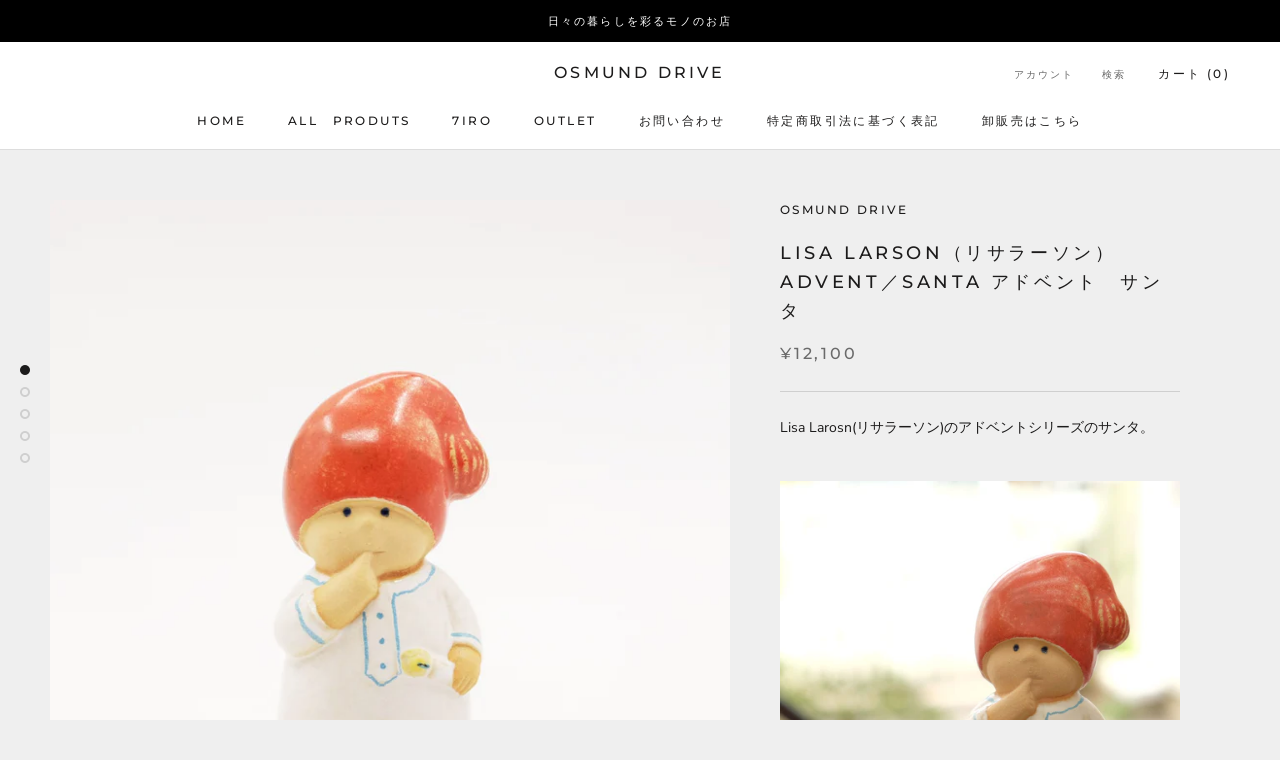

--- FILE ---
content_type: text/html; charset=utf-8
request_url: https://osmund-drive.com/products/lisa-larson-%E3%83%AA%E3%82%B5%E3%83%A9%E3%83%BC%E3%82%BD%E3%83%B3-advent-santa-%E3%82%A2%E3%83%89%E3%83%99%E3%83%B3%E3%83%88-%E3%82%B5%E3%83%B3%E3%82%BF
body_size: 36965
content:
<!doctype html>

<html class="no-js" lang="ja">
  <head>
    <meta charset="utf-8"> 
    <meta http-equiv="X-UA-Compatible" content="IE=edge,chrome=1">
    <meta name="viewport" content="width=device-width, initial-scale=1.0, height=device-height, minimum-scale=1.0, maximum-scale=1.0">
    <meta name="theme-color" content="">

    <title>
      Lisa Larson（リサラーソン）Advent／SANTA アドベント　サンタ &ndash; Osmund Drive
    </title><meta name="description" content="Lisa Larosn(リサラーソン)のアドベントシリーズのサンタ。アドベントとは、イエス・キリストの降誕を待ち望む期間のことを言います。リサが暮らすのスウェーデンでは、クリスマスの4週間前の日曜日からアドベントが始まり、クリスマスツリーやキャンドルなどで室内を飾ります。この男の子は、アドベントが始まる頃にあたる12/13に行われる聖ルシア祭（聖ルチアの聖名祝日を祝う行事）のコスチュームを纏った子供たちシリーズです。サンタのふん装をしてランタンを持って行進しています。大きな帽子と表情が可愛らしい子です。 【ブランド】Keramik Studion Gustavsberg 【サイズ】W7×H14.5cm【素材】陶器【生産国】スウェーデ"><link rel="canonical" href="https://osmund-drive.com/products/lisa-larson-%e3%83%aa%e3%82%b5%e3%83%a9%e3%83%bc%e3%82%bd%e3%83%b3-advent-santa-%e3%82%a2%e3%83%89%e3%83%99%e3%83%b3%e3%83%88-%e3%82%b5%e3%83%b3%e3%82%bf"><meta property="og:type" content="product">
  <meta property="og:title" content="Lisa Larson（リサラーソン）Advent／SANTA アドベント　サンタ"><meta property="og:image" content="http://osmund-drive.com/cdn/shop/products/DSCF5181_05d23681-ae1c-489b-8b38-a7d75dab90d6.jpg?v=1636703006">
    <meta property="og:image:secure_url" content="https://osmund-drive.com/cdn/shop/products/DSCF5181_05d23681-ae1c-489b-8b38-a7d75dab90d6.jpg?v=1636703006">
    <meta property="og:image:width" content="1457">
    <meta property="og:image:height" content="1457"><meta property="product:price:amount" content="12,100">
  <meta property="product:price:currency" content="JPY"><meta property="og:description" content="Lisa Larosn(リサラーソン)のアドベントシリーズのサンタ。アドベントとは、イエス・キリストの降誕を待ち望む期間のことを言います。リサが暮らすのスウェーデンでは、クリスマスの4週間前の日曜日からアドベントが始まり、クリスマスツリーやキャンドルなどで室内を飾ります。この男の子は、アドベントが始まる頃にあたる12/13に行われる聖ルシア祭（聖ルチアの聖名祝日を祝う行事）のコスチュームを纏った子供たちシリーズです。サンタのふん装をしてランタンを持って行進しています。大きな帽子と表情が可愛らしい子です。 【ブランド】Keramik Studion Gustavsberg 【サイズ】W7×H14.5cm【素材】陶器【生産国】スウェーデ"><meta property="og:url" content="https://osmund-drive.com/products/lisa-larson-%e3%83%aa%e3%82%b5%e3%83%a9%e3%83%bc%e3%82%bd%e3%83%b3-advent-santa-%e3%82%a2%e3%83%89%e3%83%99%e3%83%b3%e3%83%88-%e3%82%b5%e3%83%b3%e3%82%bf">
<meta property="og:site_name" content="Osmund Drive"><meta name="twitter:card" content="summary"><meta name="twitter:title" content="Lisa Larson（リサラーソン）Advent／SANTA アドベント　サンタ">
  <meta name="twitter:description" content="Lisa Larosn(リサラーソン)のアドベントシリーズのサンタ。アドベントとは、イエス・キリストの降誕を待ち望む期間のことを言います。リサが暮らすのスウェーデンでは、クリスマスの4週間前の日曜日からアドベントが始まり、クリスマスツリーやキャンドルなどで室内を飾ります。この男の子は、アドベントが始まる頃にあたる12/13に行われる聖ルシア祭（聖ルチアの聖名祝日を祝う行事）のコスチュームを纏った子供たちシリーズです。サンタのふん装をしてランタンを持って行進しています。大きな帽子と表情が可愛らしい子です。
【ブランド】Keramik Studion Gustavsberg
【サイズ】W7×H14.5cm【素材】陶器【生産国】スウェーデン">
  <meta name="twitter:image" content="https://osmund-drive.com/cdn/shop/products/DSCF5181_05d23681-ae1c-489b-8b38-a7d75dab90d6_600x600_crop_center.jpg?v=1636703006">
    <style>
  @font-face {
  font-family: Montserrat;
  font-weight: 500;
  font-style: normal;
  font-display: fallback;
  src: url("//osmund-drive.com/cdn/fonts/montserrat/montserrat_n5.07ef3781d9c78c8b93c98419da7ad4fbeebb6635.woff2") format("woff2"),
       url("//osmund-drive.com/cdn/fonts/montserrat/montserrat_n5.adf9b4bd8b0e4f55a0b203cdd84512667e0d5e4d.woff") format("woff");
}

  @font-face {
  font-family: "Nunito Sans";
  font-weight: 400;
  font-style: normal;
  font-display: fallback;
  src: url("//osmund-drive.com/cdn/fonts/nunito_sans/nunitosans_n4.0276fe080df0ca4e6a22d9cb55aed3ed5ba6b1da.woff2") format("woff2"),
       url("//osmund-drive.com/cdn/fonts/nunito_sans/nunitosans_n4.b4964bee2f5e7fd9c3826447e73afe2baad607b7.woff") format("woff");
}


  @font-face {
  font-family: "Nunito Sans";
  font-weight: 700;
  font-style: normal;
  font-display: fallback;
  src: url("//osmund-drive.com/cdn/fonts/nunito_sans/nunitosans_n7.25d963ed46da26098ebeab731e90d8802d989fa5.woff2") format("woff2"),
       url("//osmund-drive.com/cdn/fonts/nunito_sans/nunitosans_n7.d32e3219b3d2ec82285d3027bd673efc61a996c8.woff") format("woff");
}

  @font-face {
  font-family: "Nunito Sans";
  font-weight: 400;
  font-style: italic;
  font-display: fallback;
  src: url("//osmund-drive.com/cdn/fonts/nunito_sans/nunitosans_i4.6e408730afac1484cf297c30b0e67c86d17fc586.woff2") format("woff2"),
       url("//osmund-drive.com/cdn/fonts/nunito_sans/nunitosans_i4.c9b6dcbfa43622b39a5990002775a8381942ae38.woff") format("woff");
}

  @font-face {
  font-family: "Nunito Sans";
  font-weight: 700;
  font-style: italic;
  font-display: fallback;
  src: url("//osmund-drive.com/cdn/fonts/nunito_sans/nunitosans_i7.8c1124729eec046a321e2424b2acf328c2c12139.woff2") format("woff2"),
       url("//osmund-drive.com/cdn/fonts/nunito_sans/nunitosans_i7.af4cda04357273e0996d21184432bcb14651a64d.woff") format("woff");
}


  :root {
    --heading-font-family : Montserrat, sans-serif;
    --heading-font-weight : 500;
    --heading-font-style  : normal;

    --text-font-family : "Nunito Sans", sans-serif;
    --text-font-weight : 400;
    --text-font-style  : normal;

    --base-text-font-size   : 14px;
    --default-text-font-size: 14px;--background          : #efefef;
    --background-rgb      : 239, 239, 239;
    --light-background    : #ffffff;
    --light-background-rgb: 255, 255, 255;
    --heading-color       : #1c1b1b;
    --text-color          : #1c1b1b;
    --text-color-rgb      : 28, 27, 27;
    --text-color-light    : #6a6a6a;
    --text-color-light-rgb: 106, 106, 106;
    --link-color          : #6a6a6a;
    --link-color-rgb      : 106, 106, 106;
    --border-color        : #cfcfcf;
    --border-color-rgb    : 207, 207, 207;

    --button-background    : #1c1b1b;
    --button-background-rgb: 28, 27, 27;
    --button-text-color    : #ffffff;

    --header-background       : #ffffff;
    --header-heading-color    : #1c1b1b;
    --header-light-text-color : #6a6a6a;
    --header-border-color     : #dddddd;

    --footer-background    : #ffffff;
    --footer-text-color    : #6a6a6a;
    --footer-heading-color : #1c1b1b;
    --footer-border-color  : #e9e9e9;

    --navigation-background      : #1c1b1b;
    --navigation-background-rgb  : 28, 27, 27;
    --navigation-text-color      : #ffffff;
    --navigation-text-color-light: rgba(255, 255, 255, 0.5);
    --navigation-border-color    : rgba(255, 255, 255, 0.25);

    --newsletter-popup-background     : #1c1b1b;
    --newsletter-popup-text-color     : #ffffff;
    --newsletter-popup-text-color-rgb : 255, 255, 255;

    --secondary-elements-background       : #1c1b1b;
    --secondary-elements-background-rgb   : 28, 27, 27;
    --secondary-elements-text-color       : #ffffff;
    --secondary-elements-text-color-light : rgba(255, 255, 255, 0.5);
    --secondary-elements-border-color     : rgba(255, 255, 255, 0.25);

    --product-sale-price-color    : #f94c43;
    --product-sale-price-color-rgb: 249, 76, 67;

    /* Products */

    --horizontal-spacing-four-products-per-row: 60px;
        --horizontal-spacing-two-products-per-row : 60px;

    --vertical-spacing-four-products-per-row: 60px;
        --vertical-spacing-two-products-per-row : 75px;

    /* Animation */
    --drawer-transition-timing: cubic-bezier(0.645, 0.045, 0.355, 1);
    --header-base-height: 80px; /* We set a default for browsers that do not support CSS variables */

    /* Cursors */
    --cursor-zoom-in-svg    : url(//osmund-drive.com/cdn/shop/t/11/assets/cursor-zoom-in.svg?v=170532930330058140181740175124);
    --cursor-zoom-in-2x-svg : url(//osmund-drive.com/cdn/shop/t/11/assets/cursor-zoom-in-2x.svg?v=56685658183649387561740175124);
  }
</style>

<script>
  // IE11 does not have support for CSS variables, so we have to polyfill them
  if (!(((window || {}).CSS || {}).supports && window.CSS.supports('(--a: 0)'))) {
    const script = document.createElement('script');
    script.type = 'text/javascript';
    script.src = 'https://cdn.jsdelivr.net/npm/css-vars-ponyfill@2';
    script.onload = function() {
      cssVars({});
    };

    document.getElementsByTagName('head')[0].appendChild(script);
  }
</script>

    <style>.spf-filter-loading #gf-products > *:not(.spf-product--skeleton), .spf-filter-loading [data-globo-filter-items] > *:not(.spf-product--skeleton){visibility: hidden; opacity: 0}</style>
<link rel="preconnect" href="https://filter-v1.globosoftware.net" />
<script>
  document.getElementsByTagName('html')[0].classList.add('spf-filter-loading');
  window.addEventListener("globoFilterRenderCompleted",function(e){document.getElementsByTagName('html')[0].classList.remove('spf-filter-loading')})
  window.sortByRelevance = false;
  window.moneyFormat = "¥{{amount_no_decimals}}";
  window.GloboMoneyFormat = "¥{{amount_no_decimals}}";
  window.GloboMoneyWithCurrencyFormat = "¥{{amount_no_decimals}} JPY";
  window.filterPriceRate = 1;
  window.filterPriceAdjustment = 1;

  window.shopCurrency = "JPY";
  window.currentCurrency = "JPY";

  window.isMultiCurrency = false;
  window.globoFilterAssetsUrl = '//osmund-drive.com/cdn/shop/t/11/assets/';
  window.assetsUrl = '//osmund-drive.com/cdn/shop/t/11/assets/';
  window.filesUrl = '//osmund-drive.com/cdn/shop/files/';
  var page_id = 0;
  var globo_filters_json = {"default":33367,"260791369893":33368}
  var GloboFilterConfig = {
    api: {
      filterUrl: "https://filter-v1.globosoftware.net/filter",
      searchUrl: "https://filter-v1.globosoftware.net/search",
      url: "https://filter-v1.globosoftware.net",
    },
    shop: {
      name: "Osmund Drive",
      url: "https://osmund-drive.com",
      domain: "osmund-drive.myshopify.com",
      is_multicurrency: false,
      currency: "JPY",
      cur_currency: "JPY",
      cur_locale: "ja",
      cur_country: "JP",
      locale: "ja",
      root_url: "",
      country_code: "JP",
      product_image: {width: 500, height: 500},
      no_image_url: "https://cdn.shopify.com/s/images/themes/product-1.png",
      themeStoreId: 855,
      swatches:  [],
      newUrlStruct: false,
      translation: {"default":{"search":{"suggestions":"Suggestions","collections":"Collections","pages":"Pages","product":"Product","products":"Products","view_all":"Search for","not_found":"Sorry, nothing found for"},"filter":{"filter_by":"Filter By","clear_all":"Clear All","view":"View","clear":"Clear","in_stock":"In Stock","out_of_stock":"Out of Stock","ready_to_ship":"Ready to ship"},"sort":{"sort_by":"Sort By","manually":"Featured","availability_in_stock_first":"Availability","best_selling":"Best Selling","alphabetically_a_z":"Alphabetically, A-Z","alphabetically_z_a":"Alphabetically, Z-A","price_low_to_high":"Price, low to high","price_high_to_low":"Price, high to low","date_new_to_old":"Date, new to old","date_old_to_new":"Date, old to new","sale_off":"% Sale off"},"product":{"add_to_cart":"Add to cart","unavailable":"Unavailable","sold_out":"Sold out","sale":"Sale","load_more":"Load more","limit":"Show","search":"Search products","no_results":"No products found"}}},
      redirects: null,
      images: ["password.jpg"],
      settings: {"heading_color":"#1c1b1b","text_color":"#1c1b1b","text_light_color":"#6a6a6a","link_color":"#6a6a6a","background":"#efefef","light_background":"#ffffff","product_on_sale_color":"#f94c43","button_background":"#1c1b1b","button_text_color":"#ffffff","header_background":"#ffffff","header_heading_color":"#1c1b1b","header_light_color":"#6a6a6a","footer_background":"#ffffff","footer_heading_color":"#1c1b1b","footer_text_color":"#6a6a6a","navigation_background":"#1c1b1b","navigation_text_color":"#ffffff","newsletter_popup_background":"#1c1b1b","newsletter_popup_text_color":"#ffffff","secondary_elements_background":"#1c1b1b","secondary_elements_text_color":"#ffffff","heading_font":{"error":"json not allowed for this object"},"heading_size":"small","uppercase_heading":true,"text_font":{"error":"json not allowed for this object"},"base_text_font_size":14,"show_page_transition":false,"show_button_transition":true,"show_image_zooming":true,"show_element_staggering":true,"search_mode":"product,article","product_show_price_on_hover":false,"product_show_secondary_image":false,"product_info_alignment":"center","product_image_size":"natural","product_list_horizontal_spacing":"medium","product_list_vertical_spacing":"small","cart_type":"drawer","cart_enable_notes":true,"cart_show_free_shipping_threshold":false,"cart_free_shipping_threshold":"50","social_facebook":"","social_twitter":"","social_pinterest":"","social_instagram":"https:\/\/www.instagram.com\/osmunddrive\/","social_vimeo":"","social_tumblr":"","social_youtube":"","social_tiktok":"","social_linkedin":"","social_snapchat":"","social_fancy":"","checkout_logo_position":"center","checkout_logo_size":"small","checkout_body_background_color":"#ffffff","checkout_input_background_color_mode":"white","checkout_sidebar_background_color":"#efefef","checkout_heading_font":"-apple-system, BlinkMacSystemFont, 'Segoe UI', Roboto, Helvetica, Arial, sans-serif, 'Apple Color Emoji', 'Segoe UI Emoji', 'Segoe UI Symbol'","checkout_body_font":"-apple-system, BlinkMacSystemFont, 'Segoe UI', Roboto, Helvetica, Arial, sans-serif, 'Apple Color Emoji', 'Segoe UI Emoji', 'Segoe UI Symbol'","checkout_accent_color":"#1c1b1b","checkout_button_color":"#1c1b1b","checkout_error_color":"#e22120","customer_layout":"customer_area"},
      separate_options: null,
      home_filter: false,
      page: "product",
      cache: true,
      layout: "app",
      useCustomTemplate: false
    },
    taxes: null,
    special_countries: null,
    adjustments: null,

    year_make_model: {
      id: null
    },
    filter: {
      id: globo_filters_json[page_id] || globo_filters_json['default'] || 0,
      layout: 1,
      showCount: true,
      showRefine: true,
      isLoadMore: 0,
      filter_on_search_page: true
    },
    search:{
      enable: true,
      zero_character_suggestion: false,
      layout: 1,
    },
    collection: {
      id:0,
      handle:'',
      sort: 'best-selling',
      tags: null,
      vendor: null,
      type: null,
      term: null,
      limit: 12,
      products_count: 0,
      enableCollectionSearch: true,
      showSelectedVariantInfo: true,
      excludeTags: null
    },
    customer: false,
    selector: {
      sortBy: '.collection-sorting',
      pagination: '.pagination:first, .paginate:first, .pagination-custom:first, #pagination:first, #gf_pagination_wrap',
      products: '.grid.grid-collage'
    }
  };

</script>
<script defer src="//osmund-drive.com/cdn/shop/t/11/assets/v5.globo.filter.lib.js?v=113509377281070044571740175107"></script>

<link rel="preload stylesheet" href="//osmund-drive.com/cdn/shop/t/11/assets/v5.globo.search.css?691" as="style">



  <script>
    window.addEventListener('globoFilterRenderSearchCompleted', function () {
      if (document.querySelector('[data-action="close-search"]') !== null) {
        document.querySelector('[data-action="close-search"]').click();
      }
      setTimeout(function(){
        document.querySelector('.gl-d-searchbox-input').focus();
      }, 600);
    });
  </script>

<script>window.performance && window.performance.mark && window.performance.mark('shopify.content_for_header.start');</script><meta id="shopify-digital-wallet" name="shopify-digital-wallet" content="/53719302309/digital_wallets/dialog">
<meta name="shopify-checkout-api-token" content="daf0fe0830ff579759de62b4c5b2b45f">
<link rel="alternate" type="application/json+oembed" href="https://osmund-drive.com/products/lisa-larson-%e3%83%aa%e3%82%b5%e3%83%a9%e3%83%bc%e3%82%bd%e3%83%b3-advent-santa-%e3%82%a2%e3%83%89%e3%83%99%e3%83%b3%e3%83%88-%e3%82%b5%e3%83%b3%e3%82%bf.oembed">
<script async="async" src="/checkouts/internal/preloads.js?locale=ja-JP"></script>
<script id="apple-pay-shop-capabilities" type="application/json">{"shopId":53719302309,"countryCode":"JP","currencyCode":"JPY","merchantCapabilities":["supports3DS"],"merchantId":"gid:\/\/shopify\/Shop\/53719302309","merchantName":"Osmund Drive","requiredBillingContactFields":["postalAddress","email","phone"],"requiredShippingContactFields":["postalAddress","email","phone"],"shippingType":"shipping","supportedNetworks":["visa","masterCard","amex","jcb","discover"],"total":{"type":"pending","label":"Osmund Drive","amount":"1.00"},"shopifyPaymentsEnabled":true,"supportsSubscriptions":true}</script>
<script id="shopify-features" type="application/json">{"accessToken":"daf0fe0830ff579759de62b4c5b2b45f","betas":["rich-media-storefront-analytics"],"domain":"osmund-drive.com","predictiveSearch":false,"shopId":53719302309,"locale":"ja"}</script>
<script>var Shopify = Shopify || {};
Shopify.shop = "osmund-drive.myshopify.com";
Shopify.locale = "ja";
Shopify.currency = {"active":"JPY","rate":"1.0"};
Shopify.country = "JP";
Shopify.theme = {"name":"theme-export-osmund-drive-com-prestige-21feb2","id":144634675365,"schema_name":"Prestige","schema_version":"4.12.4","theme_store_id":null,"role":"main"};
Shopify.theme.handle = "null";
Shopify.theme.style = {"id":null,"handle":null};
Shopify.cdnHost = "osmund-drive.com/cdn";
Shopify.routes = Shopify.routes || {};
Shopify.routes.root = "/";</script>
<script type="module">!function(o){(o.Shopify=o.Shopify||{}).modules=!0}(window);</script>
<script>!function(o){function n(){var o=[];function n(){o.push(Array.prototype.slice.apply(arguments))}return n.q=o,n}var t=o.Shopify=o.Shopify||{};t.loadFeatures=n(),t.autoloadFeatures=n()}(window);</script>
<script id="shop-js-analytics" type="application/json">{"pageType":"product"}</script>
<script defer="defer" async type="module" src="//osmund-drive.com/cdn/shopifycloud/shop-js/modules/v2/client.init-shop-cart-sync_BSqsFo7o.ja.esm.js"></script>
<script defer="defer" async type="module" src="//osmund-drive.com/cdn/shopifycloud/shop-js/modules/v2/chunk.common_6n9VALit.esm.js"></script>
<script type="module">
  await import("//osmund-drive.com/cdn/shopifycloud/shop-js/modules/v2/client.init-shop-cart-sync_BSqsFo7o.ja.esm.js");
await import("//osmund-drive.com/cdn/shopifycloud/shop-js/modules/v2/chunk.common_6n9VALit.esm.js");

  window.Shopify.SignInWithShop?.initShopCartSync?.({"fedCMEnabled":true,"windoidEnabled":true});

</script>
<script>(function() {
  var isLoaded = false;
  function asyncLoad() {
    if (isLoaded) return;
    isLoaded = true;
    var urls = ["https:\/\/cdn.shopify.com\/s\/files\/1\/0537\/1930\/2309\/t\/2\/assets\/globo.filter.init.js?shop=osmund-drive.myshopify.com","https:\/\/cdn.nfcube.com\/instafeed-e95a30d65964941db33b87537b073847.js?shop=osmund-drive.myshopify.com"];
    for (var i = 0; i < urls.length; i++) {
      var s = document.createElement('script');
      s.type = 'text/javascript';
      s.async = true;
      s.src = urls[i];
      var x = document.getElementsByTagName('script')[0];
      x.parentNode.insertBefore(s, x);
    }
  };
  if(window.attachEvent) {
    window.attachEvent('onload', asyncLoad);
  } else {
    window.addEventListener('load', asyncLoad, false);
  }
})();</script>
<script id="__st">var __st={"a":53719302309,"offset":32400,"reqid":"7af37ef2-fd72-490b-b049-fd2981e24673-1762125519","pageurl":"osmund-drive.com\/products\/lisa-larson-%E3%83%AA%E3%82%B5%E3%83%A9%E3%83%BC%E3%82%BD%E3%83%B3-advent-santa-%E3%82%A2%E3%83%89%E3%83%99%E3%83%B3%E3%83%88-%E3%82%B5%E3%83%B3%E3%82%BF","u":"9aac92ef904a","p":"product","rtyp":"product","rid":7188898021541};</script>
<script>window.ShopifyPaypalV4VisibilityTracking = true;</script>
<script id="captcha-bootstrap">!function(){'use strict';const t='contact',e='account',n='new_comment',o=[[t,t],['blogs',n],['comments',n],[t,'customer']],c=[[e,'customer_login'],[e,'guest_login'],[e,'recover_customer_password'],[e,'create_customer']],r=t=>t.map((([t,e])=>`form[action*='/${t}']:not([data-nocaptcha='true']) input[name='form_type'][value='${e}']`)).join(','),a=t=>()=>t?[...document.querySelectorAll(t)].map((t=>t.form)):[];function s(){const t=[...o],e=r(t);return a(e)}const i='password',u='form_key',d=['recaptcha-v3-token','g-recaptcha-response','h-captcha-response',i],f=()=>{try{return window.sessionStorage}catch{return}},m='__shopify_v',_=t=>t.elements[u];function p(t,e,n=!1){try{const o=window.sessionStorage,c=JSON.parse(o.getItem(e)),{data:r}=function(t){const{data:e,action:n}=t;return t[m]||n?{data:e,action:n}:{data:t,action:n}}(c);for(const[e,n]of Object.entries(r))t.elements[e]&&(t.elements[e].value=n);n&&o.removeItem(e)}catch(o){console.error('form repopulation failed',{error:o})}}const l='form_type',E='cptcha';function T(t){t.dataset[E]=!0}const w=window,h=w.document,L='Shopify',v='ce_forms',y='captcha';let A=!1;((t,e)=>{const n=(g='f06e6c50-85a8-45c8-87d0-21a2b65856fe',I='https://cdn.shopify.com/shopifycloud/storefront-forms-hcaptcha/ce_storefront_forms_captcha_hcaptcha.v1.5.2.iife.js',D={infoText:'hCaptchaによる保護',privacyText:'プライバシー',termsText:'利用規約'},(t,e,n)=>{const o=w[L][v],c=o.bindForm;if(c)return c(t,g,e,D).then(n);var r;o.q.push([[t,g,e,D],n]),r=I,A||(h.body.append(Object.assign(h.createElement('script'),{id:'captcha-provider',async:!0,src:r})),A=!0)});var g,I,D;w[L]=w[L]||{},w[L][v]=w[L][v]||{},w[L][v].q=[],w[L][y]=w[L][y]||{},w[L][y].protect=function(t,e){n(t,void 0,e),T(t)},Object.freeze(w[L][y]),function(t,e,n,w,h,L){const[v,y,A,g]=function(t,e,n){const i=e?o:[],u=t?c:[],d=[...i,...u],f=r(d),m=r(i),_=r(d.filter((([t,e])=>n.includes(e))));return[a(f),a(m),a(_),s()]}(w,h,L),I=t=>{const e=t.target;return e instanceof HTMLFormElement?e:e&&e.form},D=t=>v().includes(t);t.addEventListener('submit',(t=>{const e=I(t);if(!e)return;const n=D(e)&&!e.dataset.hcaptchaBound&&!e.dataset.recaptchaBound,o=_(e),c=g().includes(e)&&(!o||!o.value);(n||c)&&t.preventDefault(),c&&!n&&(function(t){try{if(!f())return;!function(t){const e=f();if(!e)return;const n=_(t);if(!n)return;const o=n.value;o&&e.removeItem(o)}(t);const e=Array.from(Array(32),(()=>Math.random().toString(36)[2])).join('');!function(t,e){_(t)||t.append(Object.assign(document.createElement('input'),{type:'hidden',name:u})),t.elements[u].value=e}(t,e),function(t,e){const n=f();if(!n)return;const o=[...t.querySelectorAll(`input[type='${i}']`)].map((({name:t})=>t)),c=[...d,...o],r={};for(const[a,s]of new FormData(t).entries())c.includes(a)||(r[a]=s);n.setItem(e,JSON.stringify({[m]:1,action:t.action,data:r}))}(t,e)}catch(e){console.error('failed to persist form',e)}}(e),e.submit())}));const S=(t,e)=>{t&&!t.dataset[E]&&(n(t,e.some((e=>e===t))),T(t))};for(const o of['focusin','change'])t.addEventListener(o,(t=>{const e=I(t);D(e)&&S(e,y())}));const B=e.get('form_key'),M=e.get(l),P=B&&M;t.addEventListener('DOMContentLoaded',(()=>{const t=y();if(P)for(const e of t)e.elements[l].value===M&&p(e,B);[...new Set([...A(),...v().filter((t=>'true'===t.dataset.shopifyCaptcha))])].forEach((e=>S(e,t)))}))}(h,new URLSearchParams(w.location.search),n,t,e,['guest_login'])})(!0,!0)}();</script>
<script integrity="sha256-52AcMU7V7pcBOXWImdc/TAGTFKeNjmkeM1Pvks/DTgc=" data-source-attribution="shopify.loadfeatures" defer="defer" src="//osmund-drive.com/cdn/shopifycloud/storefront/assets/storefront/load_feature-81c60534.js" crossorigin="anonymous"></script>
<script data-source-attribution="shopify.dynamic_checkout.dynamic.init">var Shopify=Shopify||{};Shopify.PaymentButton=Shopify.PaymentButton||{isStorefrontPortableWallets:!0,init:function(){window.Shopify.PaymentButton.init=function(){};var t=document.createElement("script");t.src="https://osmund-drive.com/cdn/shopifycloud/portable-wallets/latest/portable-wallets.ja.js",t.type="module",document.head.appendChild(t)}};
</script>
<script data-source-attribution="shopify.dynamic_checkout.buyer_consent">
  function portableWalletsHideBuyerConsent(e){var t=document.getElementById("shopify-buyer-consent"),n=document.getElementById("shopify-subscription-policy-button");t&&n&&(t.classList.add("hidden"),t.setAttribute("aria-hidden","true"),n.removeEventListener("click",e))}function portableWalletsShowBuyerConsent(e){var t=document.getElementById("shopify-buyer-consent"),n=document.getElementById("shopify-subscription-policy-button");t&&n&&(t.classList.remove("hidden"),t.removeAttribute("aria-hidden"),n.addEventListener("click",e))}window.Shopify?.PaymentButton&&(window.Shopify.PaymentButton.hideBuyerConsent=portableWalletsHideBuyerConsent,window.Shopify.PaymentButton.showBuyerConsent=portableWalletsShowBuyerConsent);
</script>
<script>
  function portableWalletsCleanup(e){e&&e.src&&console.error("Failed to load portable wallets script "+e.src);var t=document.querySelectorAll("shopify-accelerated-checkout .shopify-payment-button__skeleton, shopify-accelerated-checkout-cart .wallet-cart-button__skeleton"),e=document.getElementById("shopify-buyer-consent");for(let e=0;e<t.length;e++)t[e].remove();e&&e.remove()}function portableWalletsNotLoadedAsModule(e){e instanceof ErrorEvent&&"string"==typeof e.message&&e.message.includes("import.meta")&&"string"==typeof e.filename&&e.filename.includes("portable-wallets")&&(window.removeEventListener("error",portableWalletsNotLoadedAsModule),window.Shopify.PaymentButton.failedToLoad=e,"loading"===document.readyState?document.addEventListener("DOMContentLoaded",window.Shopify.PaymentButton.init):window.Shopify.PaymentButton.init())}window.addEventListener("error",portableWalletsNotLoadedAsModule);
</script>

<script type="module" src="https://osmund-drive.com/cdn/shopifycloud/portable-wallets/latest/portable-wallets.ja.js" onError="portableWalletsCleanup(this)" crossorigin="anonymous"></script>
<script nomodule>
  document.addEventListener("DOMContentLoaded", portableWalletsCleanup);
</script>

<link id="shopify-accelerated-checkout-styles" rel="stylesheet" media="screen" href="https://osmund-drive.com/cdn/shopifycloud/portable-wallets/latest/accelerated-checkout-backwards-compat.css" crossorigin="anonymous">
<style id="shopify-accelerated-checkout-cart">
        #shopify-buyer-consent {
  margin-top: 1em;
  display: inline-block;
  width: 100%;
}

#shopify-buyer-consent.hidden {
  display: none;
}

#shopify-subscription-policy-button {
  background: none;
  border: none;
  padding: 0;
  text-decoration: underline;
  font-size: inherit;
  cursor: pointer;
}

#shopify-subscription-policy-button::before {
  box-shadow: none;
}

      </style>

<script>window.performance && window.performance.mark && window.performance.mark('shopify.content_for_header.end');</script>

    <link rel="stylesheet" href="//osmund-drive.com/cdn/shop/t/11/assets/theme.css?v=184306657191562902781740175107">

    <script>// This allows to expose several variables to the global scope, to be used in scripts
      window.theme = {
        pageType: "product",
        moneyFormat: "¥{{amount_no_decimals}}",
        moneyWithCurrencyFormat: "¥{{amount_no_decimals}} JPY",
        productImageSize: "natural",
        searchMode: "product,article",
        showPageTransition: false,
        showElementStaggering: true,
        showImageZooming: true
      };

      window.routes = {
        rootUrl: "\/",
        rootUrlWithoutSlash: '',
        cartUrl: "\/cart",
        cartAddUrl: "\/cart\/add",
        cartChangeUrl: "\/cart\/change",
        searchUrl: "\/search",
        productRecommendationsUrl: "\/recommendations\/products"
      };

      window.languages = {
        cartAddNote: "注文メモを追加",
        cartEditNote: "注文メモを変更",
        productImageLoadingError: "この画像を読み込めませんでした。 ページをリロードしてください。",
        productFormAddToCart: "カートに追加する",
        productFormUnavailable: "お取り扱いできません",
        productFormSoldOut: "売り切れ",
        shippingEstimatorOneResult: "1つのオプションが利用可能：",
        shippingEstimatorMoreResults: "{{count}}つのオプションが利用可能：",
        shippingEstimatorNoResults: "配送が見つかりませんでした"
      };

      window.lazySizesConfig = {
        loadHidden: false,
        hFac: 0.5,
        expFactor: 2,
        ricTimeout: 150,
        lazyClass: 'Image--lazyLoad',
        loadingClass: 'Image--lazyLoading',
        loadedClass: 'Image--lazyLoaded'
      };

      document.documentElement.className = document.documentElement.className.replace('no-js', 'js');
      document.documentElement.style.setProperty('--window-height', window.innerHeight + 'px');

      // We do a quick detection of some features (we could use Modernizr but for so little...)
      (function() {
        document.documentElement.className += ((window.CSS && window.CSS.supports('(position: sticky) or (position: -webkit-sticky)')) ? ' supports-sticky' : ' no-supports-sticky');
        document.documentElement.className += (window.matchMedia('(-moz-touch-enabled: 1), (hover: none)')).matches ? ' no-supports-hover' : ' supports-hover';
      }());
    </script>

    <script src="//osmund-drive.com/cdn/shop/t/11/assets/lazysizes.min.js?v=174358363404432586981740175107" async></script><script src="https://polyfill-fastly.net/v3/polyfill.min.js?unknown=polyfill&features=fetch,Element.prototype.closest,Element.prototype.remove,Element.prototype.classList,Array.prototype.includes,Array.prototype.fill,Object.assign,CustomEvent,IntersectionObserver,IntersectionObserverEntry,URL" defer></script>
    <script src="//osmund-drive.com/cdn/shop/t/11/assets/libs.min.js?v=26178543184394469741740175107" defer></script>
    <script src="//osmund-drive.com/cdn/shop/t/11/assets/theme.min.js?v=159976158040161064131740175107" defer></script>
    <script src="//osmund-drive.com/cdn/shop/t/11/assets/custom.js?v=183944157590872491501740175107" defer></script>

    <script>
      (function () {
        window.onpageshow = function() {
          if (window.theme.showPageTransition) {
            var pageTransition = document.querySelector('.PageTransition');

            if (pageTransition) {
              pageTransition.style.visibility = 'visible';
              pageTransition.style.opacity = '0';
            }
          }

          // When the page is loaded from the cache, we have to reload the cart content
          document.documentElement.dispatchEvent(new CustomEvent('cart:refresh', {
            bubbles: true
          }));
        };
      })();
    </script>

    
  <script type="application/ld+json">
  {
    "@context": "http://schema.org",
    "@type": "Product",
    "offers": [{
          "@type": "Offer",
          "name": "Default Title",
          "availability":"https://schema.org/OutOfStock",
          "price": 12100.0,
          "priceCurrency": "JPY",
          "priceValidUntil": "2025-11-13","url": "/products/lisa-larson-%E3%83%AA%E3%82%B5%E3%83%A9%E3%83%BC%E3%82%BD%E3%83%B3-advent-santa-%E3%82%A2%E3%83%89%E3%83%99%E3%83%B3%E3%83%88-%E3%82%B5%E3%83%B3%E3%82%BF?variant=41098004299941"
        }
],
    "brand": {
      "name": "Osmund Drive"
    },
    "name": "Lisa Larson（リサラーソン）Advent／SANTA アドベント　サンタ",
    "description": "Lisa Larosn(リサラーソン)のアドベントシリーズのサンタ。アドベントとは、イエス・キリストの降誕を待ち望む期間のことを言います。リサが暮らすのスウェーデンでは、クリスマスの4週間前の日曜日からアドベントが始まり、クリスマスツリーやキャンドルなどで室内を飾ります。この男の子は、アドベントが始まる頃にあたる12\/13に行われる聖ルシア祭（聖ルチアの聖名祝日を祝う行事）のコスチュームを纏った子供たちシリーズです。サンタのふん装をしてランタンを持って行進しています。大きな帽子と表情が可愛らしい子です。\n【ブランド】Keramik Studion Gustavsberg\n【サイズ】W7×H14.5cm【素材】陶器【生産国】スウェーデン",
    "category": "Lisa Larson",
    "url": "/products/lisa-larson-%E3%83%AA%E3%82%B5%E3%83%A9%E3%83%BC%E3%82%BD%E3%83%B3-advent-santa-%E3%82%A2%E3%83%89%E3%83%99%E3%83%B3%E3%83%88-%E3%82%B5%E3%83%B3%E3%82%BF",
    "sku": "",
    "image": {
      "@type": "ImageObject",
      "url": "https://osmund-drive.com/cdn/shop/products/DSCF5181_05d23681-ae1c-489b-8b38-a7d75dab90d6_1024x.jpg?v=1636703006",
      "image": "https://osmund-drive.com/cdn/shop/products/DSCF5181_05d23681-ae1c-489b-8b38-a7d75dab90d6_1024x.jpg?v=1636703006",
      "name": "Lisa Larson（リサラーソン）Advent／SANTA アドベント　サンタ",
      "width": "1024",
      "height": "1024"
    }
  }
  </script>



  <script type="application/ld+json">
  {
    "@context": "http://schema.org",
    "@type": "BreadcrumbList",
  "itemListElement": [{
      "@type": "ListItem",
      "position": 1,
      "name": "Translation missing: ja.general.breadcrumb.home",
      "item": "https://osmund-drive.com"
    },{
          "@type": "ListItem",
          "position": 2,
          "name": "Lisa Larson（リサラーソン）Advent／SANTA アドベント　サンタ",
          "item": "https://osmund-drive.com/products/lisa-larson-%E3%83%AA%E3%82%B5%E3%83%A9%E3%83%BC%E3%82%BD%E3%83%B3-advent-santa-%E3%82%A2%E3%83%89%E3%83%99%E3%83%B3%E3%83%88-%E3%82%B5%E3%83%B3%E3%82%BF"
        }]
  }
  </script>

  






<!--begin-boost-pfs-filter-css-->
  <link rel="preload stylesheet" href="//osmund-drive.com/cdn/shop/t/11/assets/boost-pfs-instant-search.css?v=128028898533619633531740175124" as="style"><link href="//osmund-drive.com/cdn/shop/t/11/assets/boost-pfs-custom.css?v=117110237701707647071740175124" rel="stylesheet" type="text/css" media="all" />

<!--end-boost-pfs-filter-css-->



<style>
    .iti {
        position: relative;
        display: inline-block;
    }
    .iti * {
        box-sizing: border-box;
        -moz-box-sizing: border-box;
    }
    .iti__hide {
        display: none;
    }
    .iti__v-hide {
        visibility: hidden;
    }
    .iti input,
    .iti input[type="tel"],
    .iti input[type="text"] {
        position: relative;
        z-index: 0;
        margin-top: 0 !important;
        margin-bottom: 0 !important;
        padding-right: 36px;
        margin-right: 0;
    }
    .iti__flag-container {
        position: absolute;
        top: 0;
        bottom: 0;
        right: 0;
        padding: 1px;
    }
    .iti__selected-flag {
        z-index: 1;
        position: relative;
        display: flex;
        align-items: center;
        height: 100%;
        padding: 0 6px 0 8px;
    }
    .iti__arrow {
        margin-left: 6px;
        width: 0;
        height: 0;
        border-left: 3px solid transparent;
        border-right: 3px solid transparent;
        border-top: 4px solid #555;
    }
    .iti__arrow--up {
        border-top: none;
        border-bottom: 4px solid #555;
    }
    .iti__country-list {
        position: absolute;
        z-index: 2;
        list-style: none;
        text-align: left;
        padding: 0;
        margin: 0 0 0 -1px;
        box-shadow: 1px 1px 4px rgba(0, 0, 0, 0.2);
        background-color: #fff;
        border: 1px solid #ccc;
        white-space: nowrap;
        max-height: 200px;
        overflow-y: scroll;
        -webkit-overflow-scrolling: touch;
    }
    .iti__country-list--dropup {
        bottom: 100%;
        margin-bottom: -1px;
    }
    @media (max-width: 500px) {
        .iti__country-list {
            white-space: normal;
        }
    }
    .iti__flag-box {
        display: inline-block;
        width: 20px;
    }
    .iti__divider {
        padding-bottom: 5px;
        margin-bottom: 5px;
        border-bottom: 1px solid #ccc;
    }
    .iti__country {
        padding: 5px 10px;
        outline: 0;
    }
    .iti__dial-code {
        color: #999;
    }
    .iti__country.iti__highlight {
        background-color: rgba(0, 0, 0, 0.05);
    }
    .iti__country-name,
    .iti__dial-code,
    .iti__flag-box {
        vertical-align: middle;
    }
    .iti__country-name,
    .iti__flag-box {
        margin-right: 6px;
    }
    .iti--allow-dropdown input,
    .iti--allow-dropdown input[type="tel"],
    .iti--allow-dropdown input[type="text"],
    .iti--separate-dial-code input,
    .iti--separate-dial-code input[type="tel"],
    .iti--separate-dial-code input[type="text"] {
        padding-right: 6px;
        padding-left: 52px;
        margin-left: 0;
    }
    .iti--allow-dropdown .iti__flag-container,
    .iti--separate-dial-code .iti__flag-container {
        right: auto;
        left: 0;
    }
    .iti--allow-dropdown .iti__flag-container:hover {
        cursor: pointer;
    }
    .iti--allow-dropdown .iti__flag-container:hover .iti__selected-flag {
        background-color: rgba(0, 0, 0, 0.05);
    }
    .iti--allow-dropdown input[disabled] + .iti__flag-container:hover,
    .iti--allow-dropdown input[readonly] + .iti__flag-container:hover {
        cursor: default;
    }
    .iti--allow-dropdown input[disabled] + .iti__flag-container:hover .iti__selected-flag,
    .iti--allow-dropdown input[readonly] + .iti__flag-container:hover .iti__selected-flag {
        background-color: transparent;
    }
    .iti--separate-dial-code .iti__selected-flag {
        background-color: rgba(0, 0, 0, 0.05);
    }
    .iti--separate-dial-code .iti__selected-dial-code {
        margin-left: 6px;
    }
    .iti--container {
        position: absolute;
        top: -1000px;
        left: -1000px;
        z-index: 1060;
        padding: 1px;
    }
    .iti--container:hover {
        cursor: pointer;
    }
    .iti-mobile .iti--container {
        top: 30px;
        bottom: 30px;
        left: 30px;
        right: 30px;
        position: fixed;
    }
    .iti-mobile .iti__country-list {
        max-height: 100%;
        width: 100%;
    }
    .iti-mobile .iti__country {
        padding: 10px 10px;
        line-height: 1.5em;
    }
    .iti__flag {
        width: 20px;
    }
    .iti__flag.iti__be {
        width: 18px;
    }
    .iti__flag.iti__ch {
        width: 15px;
    }
    .iti__flag.iti__mc {
        width: 19px;
    }
    .iti__flag.iti__ne {
        width: 18px;
    }
    .iti__flag.iti__np {
        width: 13px;
    }
    .iti__flag.iti__va {
        width: 15px;
    }
    @media (-webkit-min-device-pixel-ratio: 2), (min-resolution: 192dpi) {
        .iti__flag {
            background-size: 5652px 15px;
        }
    }
    .iti__flag.iti__ac {
        height: 10px;
        background-position: 0 0;
    }
    .iti__flag.iti__ad {
        height: 14px;
        background-position: -22px 0;
    }
    .iti__flag.iti__ae {
        height: 10px;
        background-position: -44px 0;
    }
    .iti__flag.iti__af {
        height: 14px;
        background-position: -66px 0;
    }
    .iti__flag.iti__ag {
        height: 14px;
        background-position: -88px 0;
    }
    .iti__flag.iti__ai {
        height: 10px;
        background-position: -110px 0;
    }
    .iti__flag.iti__al {
        height: 15px;
        background-position: -132px 0;
    }
    .iti__flag.iti__am {
        height: 10px;
        background-position: -154px 0;
    }
    .iti__flag.iti__ao {
        height: 14px;
        background-position: -176px 0;
    }
    .iti__flag.iti__aq {
        height: 14px;
        background-position: -198px 0;
    }
    .iti__flag.iti__ar {
        height: 13px;
        background-position: -220px 0;
    }
    .iti__flag.iti__as {
        height: 10px;
        background-position: -242px 0;
    }
    .iti__flag.iti__at {
        height: 14px;
        background-position: -264px 0;
    }
    .iti__flag.iti__au {
        height: 10px;
        background-position: -286px 0;
    }
    .iti__flag.iti__aw {
        height: 14px;
        background-position: -308px 0;
    }
    .iti__flag.iti__ax {
        height: 13px;
        background-position: -330px 0;
    }
    .iti__flag.iti__az {
        height: 10px;
        background-position: -352px 0;
    }
    .iti__flag.iti__ba {
        height: 10px;
        background-position: -374px 0;
    }
    .iti__flag.iti__bb {
        height: 14px;
        background-position: -396px 0;
    }
    .iti__flag.iti__bd {
        height: 12px;
        background-position: -418px 0;
    }
    .iti__flag.iti__be {
        height: 15px;
        background-position: -440px 0;
    }
    .iti__flag.iti__bf {
        height: 14px;
        background-position: -460px 0;
    }
    .iti__flag.iti__bg {
        height: 12px;
        background-position: -482px 0;
    }
    .iti__flag.iti__bh {
        height: 12px;
        background-position: -504px 0;
    }
    .iti__flag.iti__bi {
        height: 12px;
        background-position: -526px 0;
    }
    .iti__flag.iti__bj {
        height: 14px;
        background-position: -548px 0;
    }
    .iti__flag.iti__bl {
        height: 14px;
        background-position: -570px 0;
    }
    .iti__flag.iti__bm {
        height: 10px;
        background-position: -592px 0;
    }
    .iti__flag.iti__bn {
        height: 10px;
        background-position: -614px 0;
    }
    .iti__flag.iti__bo {
        height: 14px;
        background-position: -636px 0;
    }
    .iti__flag.iti__bq {
        height: 14px;
        background-position: -658px 0;
    }
    .iti__flag.iti__br {
        height: 14px;
        background-position: -680px 0;
    }
    .iti__flag.iti__bs {
        height: 10px;
        background-position: -702px 0;
    }
    .iti__flag.iti__bt {
        height: 14px;
        background-position: -724px 0;
    }
    .iti__flag.iti__bv {
        height: 15px;
        background-position: -746px 0;
    }
    .iti__flag.iti__bw {
        height: 14px;
        background-position: -768px 0;
    }
    .iti__flag.iti__by {
        height: 10px;
        background-position: -790px 0;
    }
    .iti__flag.iti__bz {
        height: 14px;
        background-position: -812px 0;
    }
    .iti__flag.iti__ca {
        height: 10px;
        background-position: -834px 0;
    }
    .iti__flag.iti__cc {
        height: 10px;
        background-position: -856px 0;
    }
    .iti__flag.iti__cd {
        height: 15px;
        background-position: -878px 0;
    }
    .iti__flag.iti__cf {
        height: 14px;
        background-position: -900px 0;
    }
    .iti__flag.iti__cg {
        height: 14px;
        background-position: -922px 0;
    }
    .iti__flag.iti__ch {
        height: 15px;
        background-position: -944px 0;
    }
    .iti__flag.iti__ci {
        height: 14px;
        background-position: -961px 0;
    }
    .iti__flag.iti__ck {
        height: 10px;
        background-position: -983px 0;
    }
    .iti__flag.iti__cl {
        height: 14px;
        background-position: -1005px 0;
    }
    .iti__flag.iti__cm {
        height: 14px;
        background-position: -1027px 0;
    }
    .iti__flag.iti__cn {
        height: 14px;
        background-position: -1049px 0;
    }
    .iti__flag.iti__co {
        height: 14px;
        background-position: -1071px 0;
    }
    .iti__flag.iti__cp {
        height: 14px;
        background-position: -1093px 0;
    }
    .iti__flag.iti__cr {
        height: 12px;
        background-position: -1115px 0;
    }
    .iti__flag.iti__cu {
        height: 10px;
        background-position: -1137px 0;
    }
    .iti__flag.iti__cv {
        height: 12px;
        background-position: -1159px 0;
    }
    .iti__flag.iti__cw {
        height: 14px;
        background-position: -1181px 0;
    }
    .iti__flag.iti__cx {
        height: 10px;
        background-position: -1203px 0;
    }
    .iti__flag.iti__cy {
        height: 14px;
        background-position: -1225px 0;
    }
    .iti__flag.iti__cz {
        height: 14px;
        background-position: -1247px 0;
    }
    .iti__flag.iti__de {
        height: 12px;
        background-position: -1269px 0;
    }
    .iti__flag.iti__dg {
        height: 10px;
        background-position: -1291px 0;
    }
    .iti__flag.iti__dj {
        height: 14px;
        background-position: -1313px 0;
    }
    .iti__flag.iti__dk {
        height: 15px;
        background-position: -1335px 0;
    }
    .iti__flag.iti__dm {
        height: 10px;
        background-position: -1357px 0;
    }
    .iti__flag.iti__do {
        height: 14px;
        background-position: -1379px 0;
    }
    .iti__flag.iti__dz {
        height: 14px;
        background-position: -1401px 0;
    }
    .iti__flag.iti__ea {
        height: 14px;
        background-position: -1423px 0;
    }
    .iti__flag.iti__ec {
        height: 14px;
        background-position: -1445px 0;
    }
    .iti__flag.iti__ee {
        height: 13px;
        background-position: -1467px 0;
    }
    .iti__flag.iti__eg {
        height: 14px;
        background-position: -1489px 0;
    }
    .iti__flag.iti__eh {
        height: 10px;
        background-position: -1511px 0;
    }
    .iti__flag.iti__er {
        height: 10px;
        background-position: -1533px 0;
    }
    .iti__flag.iti__es {
        height: 14px;
        background-position: -1555px 0;
    }
    .iti__flag.iti__et {
        height: 10px;
        background-position: -1577px 0;
    }
    .iti__flag.iti__eu {
        height: 14px;
        background-position: -1599px 0;
    }
    .iti__flag.iti__fi {
        height: 12px;
        background-position: -1621px 0;
    }
    .iti__flag.iti__fj {
        height: 10px;
        background-position: -1643px 0;
    }
    .iti__flag.iti__fk {
        height: 10px;
        background-position: -1665px 0;
    }
    .iti__flag.iti__fm {
        height: 11px;
        background-position: -1687px 0;
    }
    .iti__flag.iti__fo {
        height: 15px;
        background-position: -1709px 0;
    }
    .iti__flag.iti__fr {
        height: 14px;
        background-position: -1731px 0;
    }
    .iti__flag.iti__ga {
        height: 15px;
        background-position: -1753px 0;
    }
    .iti__flag.iti__gb {
        height: 10px;
        background-position: -1775px 0;
    }
    .iti__flag.iti__gd {
        height: 12px;
        background-position: -1797px 0;
    }
    .iti__flag.iti__ge {
        height: 14px;
        background-position: -1819px 0;
    }
    .iti__flag.iti__gf {
        height: 14px;
        background-position: -1841px 0;
    }
    .iti__flag.iti__gg {
        height: 14px;
        background-position: -1863px 0;
    }
    .iti__flag.iti__gh {
        height: 14px;
        background-position: -1885px 0;
    }
    .iti__flag.iti__gi {
        height: 10px;
        background-position: -1907px 0;
    }
    .iti__flag.iti__gl {
        height: 14px;
        background-position: -1929px 0;
    }
    .iti__flag.iti__gm {
        height: 14px;
        background-position: -1951px 0;
    }
    .iti__flag.iti__gn {
        height: 14px;
        background-position: -1973px 0;
    }
    .iti__flag.iti__gp {
        height: 14px;
        background-position: -1995px 0;
    }
    .iti__flag.iti__gq {
        height: 14px;
        background-position: -2017px 0;
    }
    .iti__flag.iti__gr {
        height: 14px;
        background-position: -2039px 0;
    }
    .iti__flag.iti__gs {
        height: 10px;
        background-position: -2061px 0;
    }
    .iti__flag.iti__gt {
        height: 13px;
        background-position: -2083px 0;
    }
    .iti__flag.iti__gu {
        height: 11px;
        background-position: -2105px 0;
    }
    .iti__flag.iti__gw {
        height: 10px;
        background-position: -2127px 0;
    }
    .iti__flag.iti__gy {
        height: 12px;
        background-position: -2149px 0;
    }
    .iti__flag.iti__hk {
        height: 14px;
        background-position: -2171px 0;
    }
    .iti__flag.iti__hm {
        height: 10px;
        background-position: -2193px 0;
    }
    .iti__flag.iti__hn {
        height: 10px;
        background-position: -2215px 0;
    }
    .iti__flag.iti__hr {
        height: 10px;
        background-position: -2237px 0;
    }
    .iti__flag.iti__ht {
        height: 12px;
        background-position: -2259px 0;
    }
    .iti__flag.iti__hu {
        height: 10px;
        background-position: -2281px 0;
    }
    .iti__flag.iti__ic {
        height: 14px;
        background-position: -2303px 0;
    }
    .iti__flag.iti__id {
        height: 14px;
        background-position: -2325px 0;
    }
    .iti__flag.iti__ie {
        height: 10px;
        background-position: -2347px 0;
    }
    .iti__flag.iti__il {
        height: 15px;
        background-position: -2369px 0;
    }
    .iti__flag.iti__im {
        height: 10px;
        background-position: -2391px 0;
    }
    .iti__flag.iti__in {
        height: 14px;
        background-position: -2413px 0;
    }
    .iti__flag.iti__io {
        height: 10px;
        background-position: -2435px 0;
    }
    .iti__flag.iti__iq {
        height: 14px;
        background-position: -2457px 0;
    }
    .iti__flag.iti__ir {
        height: 12px;
        background-position: -2479px 0;
    }
    .iti__flag.iti__is {
        height: 15px;
        background-position: -2501px 0;
    }
    .iti__flag.iti__it {
        height: 14px;
        background-position: -2523px 0;
    }
    .iti__flag.iti__je {
        height: 12px;
        background-position: -2545px 0;
    }
    .iti__flag.iti__jm {
        height: 10px;
        background-position: -2567px 0;
    }
    .iti__flag.iti__jo {
        height: 10px;
        background-position: -2589px 0;
    }
    .iti__flag.iti__jp {
        height: 14px;
        background-position: -2611px 0;
    }
    .iti__flag.iti__ke {
        height: 14px;
        background-position: -2633px 0;
    }
    .iti__flag.iti__kg {
        height: 12px;
        background-position: -2655px 0;
    }
    .iti__flag.iti__kh {
        height: 13px;
        background-position: -2677px 0;
    }
    .iti__flag.iti__ki {
        height: 10px;
        background-position: -2699px 0;
    }
    .iti__flag.iti__km {
        height: 12px;
        background-position: -2721px 0;
    }
    .iti__flag.iti__kn {
        height: 14px;
        background-position: -2743px 0;
    }
    .iti__flag.iti__kp {
        height: 10px;
        background-position: -2765px 0;
    }
    .iti__flag.iti__kr {
        height: 14px;
        background-position: -2787px 0;
    }
    .iti__flag.iti__kw {
        height: 10px;
        background-position: -2809px 0;
    }
    .iti__flag.iti__ky {
        height: 10px;
        background-position: -2831px 0;
    }
    .iti__flag.iti__kz {
        height: 10px;
        background-position: -2853px 0;
    }
    .iti__flag.iti__la {
        height: 14px;
        background-position: -2875px 0;
    }
    .iti__flag.iti__lb {
        height: 14px;
        background-position: -2897px 0;
    }
    .iti__flag.iti__lc {
        height: 10px;
        background-position: -2919px 0;
    }
    .iti__flag.iti__li {
        height: 12px;
        background-position: -2941px 0;
    }
    .iti__flag.iti__lk {
        height: 10px;
        background-position: -2963px 0;
    }
    .iti__flag.iti__lr {
        height: 11px;
        background-position: -2985px 0;
    }
    .iti__flag.iti__ls {
        height: 14px;
        background-position: -3007px 0;
    }
    .iti__flag.iti__lt {
        height: 12px;
        background-position: -3029px 0;
    }
    .iti__flag.iti__lu {
        height: 12px;
        background-position: -3051px 0;
    }
    .iti__flag.iti__lv {
        height: 10px;
        background-position: -3073px 0;
    }
    .iti__flag.iti__ly {
        height: 10px;
        background-position: -3095px 0;
    }
    .iti__flag.iti__ma {
        height: 14px;
        background-position: -3117px 0;
    }
    .iti__flag.iti__mc {
        height: 15px;
        background-position: -3139px 0;
    }
    .iti__flag.iti__md {
        height: 10px;
        background-position: -3160px 0;
    }
    .iti__flag.iti__me {
        height: 10px;
        background-position: -3182px 0;
    }
    .iti__flag.iti__mf {
        height: 14px;
        background-position: -3204px 0;
    }
    .iti__flag.iti__mg {
        height: 14px;
        background-position: -3226px 0;
    }
    .iti__flag.iti__mh {
        height: 11px;
        background-position: -3248px 0;
    }
    .iti__flag.iti__mk {
        height: 10px;
        background-position: -3270px 0;
    }
    .iti__flag.iti__ml {
        height: 14px;
        background-position: -3292px 0;
    }
    .iti__flag.iti__mm {
        height: 14px;
        background-position: -3314px 0;
    }
    .iti__flag.iti__mn {
        height: 10px;
        background-position: -3336px 0;
    }
    .iti__flag.iti__mo {
        height: 14px;
        background-position: -3358px 0;
    }
    .iti__flag.iti__mp {
        height: 10px;
        background-position: -3380px 0;
    }
    .iti__flag.iti__mq {
        height: 14px;
        background-position: -3402px 0;
    }
    .iti__flag.iti__mr {
        height: 14px;
        background-position: -3424px 0;
    }
    .iti__flag.iti__ms {
        height: 10px;
        background-position: -3446px 0;
    }
    .iti__flag.iti__mt {
        height: 14px;
        background-position: -3468px 0;
    }
    .iti__flag.iti__mu {
        height: 14px;
        background-position: -3490px 0;
    }
    .iti__flag.iti__mv {
        height: 14px;
        background-position: -3512px 0;
    }
    .iti__flag.iti__mw {
        height: 14px;
        background-position: -3534px 0;
    }
    .iti__flag.iti__mx {
        height: 12px;
        background-position: -3556px 0;
    }
    .iti__flag.iti__my {
        height: 10px;
        background-position: -3578px 0;
    }
    .iti__flag.iti__mz {
        height: 14px;
        background-position: -3600px 0;
    }
    .iti__flag.iti__na {
        height: 14px;
        background-position: -3622px 0;
    }
    .iti__flag.iti__nc {
        height: 10px;
        background-position: -3644px 0;
    }
    .iti__flag.iti__ne {
        height: 15px;
        background-position: -3666px 0;
    }
    .iti__flag.iti__nf {
        height: 10px;
        background-position: -3686px 0;
    }
    .iti__flag.iti__ng {
        height: 10px;
        background-position: -3708px 0;
    }
    .iti__flag.iti__ni {
        height: 12px;
        background-position: -3730px 0;
    }
    .iti__flag.iti__nl {
        height: 14px;
        background-position: -3752px 0;
    }
    .iti__flag.iti__no {
        height: 15px;
        background-position: -3774px 0;
    }
    .iti__flag.iti__np {
        height: 15px;
        background-position: -3796px 0;
    }
    .iti__flag.iti__nr {
        height: 10px;
        background-position: -3811px 0;
    }
    .iti__flag.iti__nu {
        height: 10px;
        background-position: -3833px 0;
    }
    .iti__flag.iti__nz {
        height: 10px;
        background-position: -3855px 0;
    }
    .iti__flag.iti__om {
        height: 10px;
        background-position: -3877px 0;
    }
    .iti__flag.iti__pa {
        height: 14px;
        background-position: -3899px 0;
    }
    .iti__flag.iti__pe {
        height: 14px;
        background-position: -3921px 0;
    }
    .iti__flag.iti__pf {
        height: 14px;
        background-position: -3943px 0;
    }
    .iti__flag.iti__pg {
        height: 15px;
        background-position: -3965px 0;
    }
    .iti__flag.iti__ph {
        height: 10px;
        background-position: -3987px 0;
    }
    .iti__flag.iti__pk {
        height: 14px;
        background-position: -4009px 0;
    }
    .iti__flag.iti__pl {
        height: 13px;
        background-position: -4031px 0;
    }
    .iti__flag.iti__pm {
        height: 14px;
        background-position: -4053px 0;
    }
    .iti__flag.iti__pn {
        height: 10px;
        background-position: -4075px 0;
    }
    .iti__flag.iti__pr {
        height: 14px;
        background-position: -4097px 0;
    }
    .iti__flag.iti__ps {
        height: 10px;
        background-position: -4119px 0;
    }
    .iti__flag.iti__pt {
        height: 14px;
        background-position: -4141px 0;
    }
    .iti__flag.iti__pw {
        height: 13px;
        background-position: -4163px 0;
    }
    .iti__flag.iti__py {
        height: 11px;
        background-position: -4185px 0;
    }
    .iti__flag.iti__qa {
        height: 8px;
        background-position: -4207px 0;
    }
    .iti__flag.iti__re {
        height: 14px;
        background-position: -4229px 0;
    }
    .iti__flag.iti__ro {
        height: 14px;
        background-position: -4251px 0;
    }
    .iti__flag.iti__rs {
        height: 14px;
        background-position: -4273px 0;
    }
    .iti__flag.iti__ru {
        height: 14px;
        background-position: -4295px 0;
    }
    .iti__flag.iti__rw {
        height: 14px;
        background-position: -4317px 0;
    }
    .iti__flag.iti__sa {
        height: 14px;
        background-position: -4339px 0;
    }
    .iti__flag.iti__sb {
        height: 10px;
        background-position: -4361px 0;
    }
    .iti__flag.iti__sc {
        height: 10px;
        background-position: -4383px 0;
    }
    .iti__flag.iti__sd {
        height: 10px;
        background-position: -4405px 0;
    }
    .iti__flag.iti__se {
        height: 13px;
        background-position: -4427px 0;
    }
    .iti__flag.iti__sg {
        height: 14px;
        background-position: -4449px 0;
    }
    .iti__flag.iti__sh {
        height: 10px;
        background-position: -4471px 0;
    }
    .iti__flag.iti__si {
        height: 10px;
        background-position: -4493px 0;
    }
    .iti__flag.iti__sj {
        height: 15px;
        background-position: -4515px 0;
    }
    .iti__flag.iti__sk {
        height: 14px;
        background-position: -4537px 0;
    }
    .iti__flag.iti__sl {
        height: 14px;
        background-position: -4559px 0;
    }
    .iti__flag.iti__sm {
        height: 15px;
        background-position: -4581px 0;
    }
    .iti__flag.iti__sn {
        height: 14px;
        background-position: -4603px 0;
    }
    .iti__flag.iti__so {
        height: 14px;
        background-position: -4625px 0;
    }
    .iti__flag.iti__sr {
        height: 14px;
        background-position: -4647px 0;
    }
    .iti__flag.iti__ss {
        height: 10px;
        background-position: -4669px 0;
    }
    .iti__flag.iti__st {
        height: 10px;
        background-position: -4691px 0;
    }
    .iti__flag.iti__sv {
        height: 12px;
        background-position: -4713px 0;
    }
    .iti__flag.iti__sx {
        height: 14px;
        background-position: -4735px 0;
    }
    .iti__flag.iti__sy {
        height: 14px;
        background-position: -4757px 0;
    }
    .iti__flag.iti__sz {
        height: 14px;
        background-position: -4779px 0;
    }
    .iti__flag.iti__ta {
        height: 10px;
        background-position: -4801px 0;
    }
    .iti__flag.iti__tc {
        height: 10px;
        background-position: -4823px 0;
    }
    .iti__flag.iti__td {
        height: 14px;
        background-position: -4845px 0;
    }
    .iti__flag.iti__tf {
        height: 14px;
        background-position: -4867px 0;
    }
    .iti__flag.iti__tg {
        height: 13px;
        background-position: -4889px 0;
    }
    .iti__flag.iti__th {
        height: 14px;
        background-position: -4911px 0;
    }
    .iti__flag.iti__tj {
        height: 10px;
        background-position: -4933px 0;
    }
    .iti__flag.iti__tk {
        height: 10px;
        background-position: -4955px 0;
    }
    .iti__flag.iti__tl {
        height: 10px;
        background-position: -4977px 0;
    }
    .iti__flag.iti__tm {
        height: 14px;
        background-position: -4999px 0;
    }
    .iti__flag.iti__tn {
        height: 14px;
        background-position: -5021px 0;
    }
    .iti__flag.iti__to {
        height: 10px;
        background-position: -5043px 0;
    }
    .iti__flag.iti__tr {
        height: 14px;
        background-position: -5065px 0;
    }
    .iti__flag.iti__tt {
        height: 12px;
        background-position: -5087px 0;
    }
    .iti__flag.iti__tv {
        height: 10px;
        background-position: -5109px 0;
    }
    .iti__flag.iti__tw {
        height: 14px;
        background-position: -5131px 0;
    }
    .iti__flag.iti__tz {
        height: 14px;
        background-position: -5153px 0;
    }
    .iti__flag.iti__ua {
        height: 14px;
        background-position: -5175px 0;
    }
    .iti__flag.iti__ug {
        height: 14px;
        background-position: -5197px 0;
    }
    .iti__flag.iti__um {
        height: 11px;
        background-position: -5219px 0;
    }
    .iti__flag.iti__un {
        height: 14px;
        background-position: -5241px 0;
    }
    .iti__flag.iti__us {
        height: 11px;
        background-position: -5263px 0;
    }
    .iti__flag.iti__uy {
        height: 14px;
        background-position: -5285px 0;
    }
    .iti__flag.iti__uz {
        height: 10px;
        background-position: -5307px 0;
    }
    .iti__flag.iti__va {
        height: 15px;
        background-position: -5329px 0;
    }
    .iti__flag.iti__vc {
        height: 14px;
        background-position: -5346px 0;
    }
    .iti__flag.iti__ve {
        height: 14px;
        background-position: -5368px 0;
    }
    .iti__flag.iti__vg {
        height: 10px;
        background-position: -5390px 0;
    }
    .iti__flag.iti__vi {
        height: 14px;
        background-position: -5412px 0;
    }
    .iti__flag.iti__vn {
        height: 14px;
        background-position: -5434px 0;
    }
    .iti__flag.iti__vu {
        height: 12px;
        background-position: -5456px 0;
    }
    .iti__flag.iti__wf {
        height: 14px;
        background-position: -5478px 0;
    }
    .iti__flag.iti__ws {
        height: 10px;
        background-position: -5500px 0;
    }
    .iti__flag.iti__xk {
        height: 15px;
        background-position: -5522px 0;
    }
    .iti__flag.iti__ye {
        height: 14px;
        background-position: -5544px 0;
    }
    .iti__flag.iti__yt {
        height: 14px;
        background-position: -5566px 0;
    }
    .iti__flag.iti__za {
        height: 14px;
        background-position: -5588px 0;
    }
    .iti__flag.iti__zm {
        height: 14px;
        background-position: -5610px 0;
    }
    .iti__flag.iti__zw {
        height: 10px;
        background-position: -5632px 0;
    }
    .iti__flag {
        height: 15px;
        box-shadow: 0 0 1px 0 #888;
        background-image: url("https://cdnjs.cloudflare.com/ajax/libs/intl-tel-input/17.0.13/img/flags.png");
        background-repeat: no-repeat;
        background-color: #dbdbdb;
        background-position: 20px 0;
    }
    @media (-webkit-min-device-pixel-ratio: 2), (min-resolution: 192dpi) {
        .iti__flag {
            background-image: url("https://cdnjs.cloudflare.com/ajax/libs/intl-tel-input/17.0.13/img/flags.png");
        }
    }
    .iti__flag.iti__np {
        background-color: transparent;
    }
    .cart-property .property_name {
        font-weight: 400;
        padding-right: 0;
        min-width: auto;
        width: auto;
    }
    .input_file + label {
        cursor: pointer;
        padding: 3px 10px;
        width: auto;
        text-align: center;
        margin: 0;
        background: #f4f8fb;
        border: 1px solid #dbe1e8;
    }
    #error-msg,
    .hulkapps_with_discount {
        color: red;
    }
    .discount_error {
        border-color: red;
    }
    .edit_form input,
    .edit_form select,
    .edit_form textarea {
        min-height: 44px !important;
    }
    .hulkapps_summary {
        font-size: 14px;
        display: block;
        color: red;
    }
    .hulkapps-summary-line-discount-code {
        margin: 10px 0;
        display: block;
    }
    .actual_price {
        text-decoration: line-through;
    }
    input.error {
        border: 1px solid #ff7c7c;
    }
    #valid-msg {
        color: #00c900;
    }
    .edit_cart_option {
        margin-top: 10px !important;
        display: none;
    }
    .hulkapps_discount_hide {
        margin-top: 10px;
        display: flex !important;
        justify-content: flex-end;
    }
    .hulkapps_discount_code {
        width: auto !important;
        margin: 0 12px 0 0 !important;
    }
    .discount_code_box {
        display: none;
        margin-bottom: 10px;
        text-align: right;
    }
    @media screen and (max-width: 480px) {
        .hulkapps_discount_code {
            width: 100%;
        }
        .hulkapps_option_name,
        .hulkapps_option_value {
            display: block !important;
        }
        .hulkapp_close,
        .hulkapp_save {
            margin-bottom: 8px;
        }
    }
    @media screen and (max-width: 991px) {
        .hulkapps_option_name,
        .hulkapps_option_value {
            display: block !important;
            width: 100% !important;
            max-width: 100% !important;
        }
        .hulkapps_discount_button {
            height: 40px;
        }
    }
    body.body_fixed {
        overflow: hidden;
    }
    select.hulkapps_dd {
        padding-right: 30px !important;
    }
    .cb_render .hulkapps_option_value label {
        display: flex !important;
        align-items: center;
    }
    .dd_multi_render select {
        padding-right: 5px !important;
        min-height: 80px !important;
    }
    .hulkapps-tooltip {
        position: relative;
        display: inline-block;
        cursor: pointer;
        vertical-align: middle;
    }
    .hulkapps-tooltip img {
        display: block;
    }
    .hulkapps-tooltip .hulkapps-tooltip-inner {
        position: absolute;
        bottom: calc(100% + 5px);
        background: #000;
        left: -8px;
        color: #fff;
        box-shadow: 0 6px 30px rgba(0, 0, 0, 0.08);
        opacity: 0;
        visibility: hidden;
        transition: all ease-in-out 0.5s;
        border-radius: 5px;
        font-size: 13px;
        text-align: center;
        z-index: 999;
        white-space: nowrap;
        padding: 7px;
    }
    .hulkapps-tooltip:hover .hulkapps-tooltip-inner {
        opacity: 1;
        visibility: visible;
    }
    .hulkapps-tooltip .hulkapps-tooltip-inner:after {
        content: "";
        position: absolute;
        top: 100%;
        left: 11px;
        border-width: 5px;
        border-style: solid;
        border-color: #000 transparent transparent transparent;
    }
    .hulkapps-tooltip.bottom .hulkapps-tooltip-inner {
        bottom: auto;
        top: calc(100% + 5px);
        padding: 0;
    }
    .hulkapps-tooltip.bottom .hulkapps-tooltip-inner:after {
        bottom: 100%;
        top: auto;
        border-color: transparent transparent #000;
    }
    .hulkapps-tooltip .hulkapps-tooltip-inner.swatch-tooltip {
        left: 1px;
    }
    .hulkapps-tooltip .hulkapps-tooltip-inner.swatch-tooltip p {
        margin: 0 0 5px;
        color: #fff;
        white-space: normal;
    }
    .hulkapps-tooltip .hulkapps-tooltip-inner.swatch-tooltip img {
        max-width: 100%;
    }
    .hulkapps-tooltip .hulkapps-tooltip-inner.swatch-tooltip img.circle {
        border-radius: 50%;
    }
    .hulkapps-tooltip .hulkapps-tooltip-inner.multiswatch-tooltip {
        left: 1px;
    }
    .hulkapps-tooltip .hulkapps-tooltip-inner.multiswatch-tooltip p {
        margin: 0 0 5px;
        color: #fff;
        white-space: normal;
    }
    .hulkapps-tooltip .hulkapps-tooltip-inner.multiswatch-tooltip img {
        max-width: 100%;
    }
    .hulkapps-tooltip .hulkapps-tooltip-inner.multiswatch-tooltip img.circle {
        border-radius: 50%;
    }
    .hulkapp_save,
    .hulkapps_discount_button,
    button.hulkapp_close {
        cursor: pointer;
        border-radius: 2px;
        font-weight: 600;
        text-transform: none;
        letter-spacing: 0.08em;
        font-size: 14px;
        padding: 8px 15px;
    }
    .hulkapps-cart-original-total {
        display: block;
    }
    .discount-tag {
        background: #ebebeb;
        padding: 5px 10px;
        border-radius: 5px;
        display: inline-block;
        margin-right: 30px;
        color: #000;
    }
    .discount-tag .close-ajax-tag {
        position: relative;
        width: 15px;
        height: 15px;
        display: inline-block;
        margin-left: 5px;
        vertical-align: middle;
        cursor: pointer;
    }
    .discount-tag .close-ajax-tag:after,
    .discount-tag .close-ajax-tag:before {
        position: absolute;
        top: 50%;
        left: 50%;
        transform: translate(-50%, -50%) rotate(45deg);
        width: 2px;
        height: 10px;
        background-color: #3d3d3d;
    }
    .discount-tag .close-ajax-tag:before {
        width: 10px;
        height: 2px;
    }
    .hulkapps_discount_code {
        max-width: 50%;
        border-radius: 4px;
        border: 1px solid #b8b8b8;
        padding: 10px 16px;
    }
    .discount-tag {
        background: #ebebeb;
        padding: 5px 10px;
        border-radius: 5px;
        display: inline-block;
        margin-right: 30px;
    }
    .discount-tag .close-tag {
        position: relative;
        width: 15px;
        height: 15px;
        display: inline-block;
        margin-left: 5px;
        vertical-align: middle;
        cursor: pointer;
    }
    .discount-tag .close-tag:after,
    .discount-tag .close-tag:before {
        content: "";
        position: absolute;
        top: 50%;
        left: 50%;
        transform: translate(-50%, -50%) rotate(45deg);
        width: 2px;
        height: 10px;
        background-color: #3d3d3d;
    }
    .discount-tag .close-tag:before {
        width: 10px;
        height: 2px;
    }
    .after_discount_price {
        font-weight: 700;
    }
    .final-total {
        font-weight: 400;
        margin-right: 30px;
    }
    @media screen and (max-width: 991px) {
        body.body_fixed {
            position: fixed;
            top: 0;
            right: 0;
            left: 0;
            bottom: 0;
        }
    }
    @media only screen and (max-width: 749px) {
        .hulkapps_swatch_option {
            margin-bottom: 10px !important;
        }
    }
    @media (max-width: 767px) {
        #hulkapp_popupOverlay {
            padding-top: 10px !important;
        }
        .hulkapps_discount_code {
            width: 100% !important;
        }
    }
    .hulkapps-volumes {
        display: block;
        width: 100%;
    }
    .iti__flag {
        display: block !important;
    }
    [id^="hulkapps_custom_options"] .hide {
        display: none;
    }
    .hulkapps_option_value input[type="color"] {
        -webkit-appearance: none !important;
        border: none !important;
        height: 38px !important;
        width: 38px !important;
        border-radius: 25px !important;
        background: none !important;
    }
    .popup_render {
        margin-bottom: 0 !important;
        display: flex !important;
        align-items: center !important;
    }
    .popup_render .hulkapps_option_value {
        min-width: auto !important;
    }
    .popup_render a {
        text-decoration: underline !important;
        transition: all 0.3s !important;
        font-weight: normal !important;
    }
    .popup_render a:hover {
        color: #6e6e6e;
    }
    .cut-popup-icon {
        display: flex;
        align-items: center;
    }
    .cut-popup-icon-span {
        display: flex;
    }
    .des-detail {
        font-weight: normal;
    }
    #hulkapp_popupOverlay {
        z-index: 99999999 !important;
    }
    .dp_render .hulkapps_option_value {
        width: 72%;

    }
</style>
<script>
    
        window.hulkapps = {
        shop_slug: "osmund-drive",
        store_id: "osmund-drive.myshopify.com",
        money_format: "¥{{amount_no_decimals}}",
        cart: null,
        product: null,
        product_collections: null,
        product_variants: null,
        is_volume_discount: null,
        is_product_option: true,
        product_id: null,
        page_type: null,
        po_url: "https://productoption.hulkapps.com",
        po_proxy_url: "https://osmund-drive.com",
        vd_url: "https://volumediscount.hulkapps.com",
        customer: null
    }
    window.is_hulkpo_installed=true
    window.hulkapps_v2_beta_js=true
    
    

    
      window.hulkapps.page_type = "product"
      window.hulkapps.product_id = "7188898021541";
      window.hulkapps.product = {"id":7188898021541,"title":"Lisa Larson（リサラーソン）Advent／SANTA アドベント　サンタ","handle":"lisa-larson-リサラーソン-advent-santa-アドベント-サンタ","description":"\u003cp\u003eLisa Larosn(リサラーソン)のアドベントシリーズのサンタ。\u003cbr data-mce-fragment=\"1\"\u003e\u003cimg src=\"https:\/\/cdn.shopify.com\/s\/files\/1\/0537\/1930\/2309\/files\/DSCF5220_480x480.jpg?v=1636702853\" alt=\"\" data-mce-fragment=\"1\" data-mce-src=\"https:\/\/cdn.shopify.com\/s\/files\/1\/0537\/1930\/2309\/files\/DSCF5220_480x480.jpg?v=1636702853\"\u003e\u003cbr data-mce-fragment=\"1\"\u003eアドベントとは、イエス・キリストの降誕を待ち望む期間のことを言います。\u003cbr data-mce-fragment=\"1\"\u003eリサが暮らすのスウェーデンでは、クリスマスの4週間前の日曜日からアドベントが始まり、クリスマスツリーやキャンドルなどで室内を飾ります。\u003cbr data-mce-fragment=\"1\"\u003e\u003cimg src=\"https:\/\/cdn.shopify.com\/s\/files\/1\/0537\/1930\/2309\/files\/top_20211108_02_480x480.jpg?v=1636358448\" alt=\"\" data-mce-fragment=\"1\" data-mce-src=\"https:\/\/cdn.shopify.com\/s\/files\/1\/0537\/1930\/2309\/files\/top_20211108_02_480x480.jpg?v=1636358448\"\u003e\u003cbr data-mce-fragment=\"1\"\u003eこの男の子は、アドベントが始まる頃にあたる12\/13に行われる聖ルシア祭（聖ルチアの聖名祝日を祝う行事）のコスチュームを纏った子供たちシリーズです。\u003cbr data-mce-fragment=\"1\"\u003eサンタのふん装をしてランタンを持って行進しています。大きな帽子と表情が可愛らしい子です。\u003cbr data-mce-fragment=\"1\"\u003e\u003cimg src=\"https:\/\/cdn.shopify.com\/s\/files\/1\/0537\/1930\/2309\/files\/DSCF5210_480x480.jpg?v=1636702865\" alt=\"\" data-mce-fragment=\"1\" data-mce-src=\"https:\/\/cdn.shopify.com\/s\/files\/1\/0537\/1930\/2309\/files\/DSCF5210_480x480.jpg?v=1636702865\"\u003e\u003cbr data-mce-fragment=\"1\"\u003e\u003c\/p\u003e\n\u003cp\u003e【ブランド】\u003cspan data-mce-fragment=\"1\"\u003eKeramik Studion Gustavsberg\u003c\/span\u003e\u003c\/p\u003e\n\u003cp\u003e【サイズ】W7×H14.5cm\u003cbr\u003e【素材】陶器\u003cbr\u003e【生産国】スウェーデン\u003c\/p\u003e","published_at":"2022-11-06T18:23:09+09:00","created_at":"2021-11-12T16:43:23+09:00","vendor":"Osmund Drive","type":"Lisa Larson","tags":["Lisa Larson","北欧インテリア"],"price":1210000,"price_min":1210000,"price_max":1210000,"available":false,"price_varies":false,"compare_at_price":null,"compare_at_price_min":0,"compare_at_price_max":0,"compare_at_price_varies":false,"variants":[{"id":41098004299941,"title":"Default Title","option1":"Default Title","option2":null,"option3":null,"sku":"","requires_shipping":true,"taxable":true,"featured_image":null,"available":false,"name":"Lisa Larson（リサラーソン）Advent／SANTA アドベント　サンタ","public_title":null,"options":["Default Title"],"price":1210000,"weight":0,"compare_at_price":null,"inventory_management":"shopify","barcode":"","requires_selling_plan":false,"selling_plan_allocations":[]}],"images":["\/\/osmund-drive.com\/cdn\/shop\/products\/DSCF5181_05d23681-ae1c-489b-8b38-a7d75dab90d6.jpg?v=1636703006","\/\/osmund-drive.com\/cdn\/shop\/products\/DSCF5187.jpg?v=1636703005","\/\/osmund-drive.com\/cdn\/shop\/products\/DSCF5191_93686438-03de-4007-b20d-983dcd35163c.jpg?v=1636703006","\/\/osmund-drive.com\/cdn\/shop\/products\/DSCF5194.jpg?v=1636703006","\/\/osmund-drive.com\/cdn\/shop\/products\/DSCF5203_6b2076da-1ccb-41f8-ae27-33f99011fe94.jpg?v=1636703006"],"featured_image":"\/\/osmund-drive.com\/cdn\/shop\/products\/DSCF5181_05d23681-ae1c-489b-8b38-a7d75dab90d6.jpg?v=1636703006","options":["Title"],"media":[{"alt":null,"id":24357350834341,"position":1,"preview_image":{"aspect_ratio":1.0,"height":1457,"width":1457,"src":"\/\/osmund-drive.com\/cdn\/shop\/products\/DSCF5181_05d23681-ae1c-489b-8b38-a7d75dab90d6.jpg?v=1636703006"},"aspect_ratio":1.0,"height":1457,"media_type":"image","src":"\/\/osmund-drive.com\/cdn\/shop\/products\/DSCF5181_05d23681-ae1c-489b-8b38-a7d75dab90d6.jpg?v=1636703006","width":1457},{"alt":null,"id":24357350899877,"position":2,"preview_image":{"aspect_ratio":1.0,"height":1664,"width":1664,"src":"\/\/osmund-drive.com\/cdn\/shop\/products\/DSCF5187.jpg?v=1636703005"},"aspect_ratio":1.0,"height":1664,"media_type":"image","src":"\/\/osmund-drive.com\/cdn\/shop\/products\/DSCF5187.jpg?v=1636703005","width":1664},{"alt":null,"id":24357350932645,"position":3,"preview_image":{"aspect_ratio":1.0,"height":1664,"width":1664,"src":"\/\/osmund-drive.com\/cdn\/shop\/products\/DSCF5191_93686438-03de-4007-b20d-983dcd35163c.jpg?v=1636703006"},"aspect_ratio":1.0,"height":1664,"media_type":"image","src":"\/\/osmund-drive.com\/cdn\/shop\/products\/DSCF5191_93686438-03de-4007-b20d-983dcd35163c.jpg?v=1636703006","width":1664},{"alt":null,"id":24357350965413,"position":4,"preview_image":{"aspect_ratio":1.0,"height":1664,"width":1664,"src":"\/\/osmund-drive.com\/cdn\/shop\/products\/DSCF5194.jpg?v=1636703006"},"aspect_ratio":1.0,"height":1664,"media_type":"image","src":"\/\/osmund-drive.com\/cdn\/shop\/products\/DSCF5194.jpg?v=1636703006","width":1664},{"alt":null,"id":24357351030949,"position":5,"preview_image":{"aspect_ratio":1.0,"height":1664,"width":1664,"src":"\/\/osmund-drive.com\/cdn\/shop\/products\/DSCF5203_6b2076da-1ccb-41f8-ae27-33f99011fe94.jpg?v=1636703006"},"aspect_ratio":1.0,"height":1664,"media_type":"image","src":"\/\/osmund-drive.com\/cdn\/shop\/products\/DSCF5203_6b2076da-1ccb-41f8-ae27-33f99011fe94.jpg?v=1636703006","width":1664}],"requires_selling_plan":false,"selling_plan_groups":[],"content":"\u003cp\u003eLisa Larosn(リサラーソン)のアドベントシリーズのサンタ。\u003cbr data-mce-fragment=\"1\"\u003e\u003cimg src=\"https:\/\/cdn.shopify.com\/s\/files\/1\/0537\/1930\/2309\/files\/DSCF5220_480x480.jpg?v=1636702853\" alt=\"\" data-mce-fragment=\"1\" data-mce-src=\"https:\/\/cdn.shopify.com\/s\/files\/1\/0537\/1930\/2309\/files\/DSCF5220_480x480.jpg?v=1636702853\"\u003e\u003cbr data-mce-fragment=\"1\"\u003eアドベントとは、イエス・キリストの降誕を待ち望む期間のことを言います。\u003cbr data-mce-fragment=\"1\"\u003eリサが暮らすのスウェーデンでは、クリスマスの4週間前の日曜日からアドベントが始まり、クリスマスツリーやキャンドルなどで室内を飾ります。\u003cbr data-mce-fragment=\"1\"\u003e\u003cimg src=\"https:\/\/cdn.shopify.com\/s\/files\/1\/0537\/1930\/2309\/files\/top_20211108_02_480x480.jpg?v=1636358448\" alt=\"\" data-mce-fragment=\"1\" data-mce-src=\"https:\/\/cdn.shopify.com\/s\/files\/1\/0537\/1930\/2309\/files\/top_20211108_02_480x480.jpg?v=1636358448\"\u003e\u003cbr data-mce-fragment=\"1\"\u003eこの男の子は、アドベントが始まる頃にあたる12\/13に行われる聖ルシア祭（聖ルチアの聖名祝日を祝う行事）のコスチュームを纏った子供たちシリーズです。\u003cbr data-mce-fragment=\"1\"\u003eサンタのふん装をしてランタンを持って行進しています。大きな帽子と表情が可愛らしい子です。\u003cbr data-mce-fragment=\"1\"\u003e\u003cimg src=\"https:\/\/cdn.shopify.com\/s\/files\/1\/0537\/1930\/2309\/files\/DSCF5210_480x480.jpg?v=1636702865\" alt=\"\" data-mce-fragment=\"1\" data-mce-src=\"https:\/\/cdn.shopify.com\/s\/files\/1\/0537\/1930\/2309\/files\/DSCF5210_480x480.jpg?v=1636702865\"\u003e\u003cbr data-mce-fragment=\"1\"\u003e\u003c\/p\u003e\n\u003cp\u003e【ブランド】\u003cspan data-mce-fragment=\"1\"\u003eKeramik Studion Gustavsberg\u003c\/span\u003e\u003c\/p\u003e\n\u003cp\u003e【サイズ】W7×H14.5cm\u003cbr\u003e【素材】陶器\u003cbr\u003e【生産国】スウェーデン\u003c\/p\u003e"}


      window.hulkapps.product_collection = []
      
        window.hulkapps.product_collection.push(260793139365)
      
        window.hulkapps.product_collection.push(260791500965)
      
        window.hulkapps.product_collection.push(294160203941)
      
        window.hulkapps.product_collection.push(293242929317)
      

      window.hulkapps.product_variant = []
      
        window.hulkapps.product_variant.push(41098004299941)
      

      window.hulkapps.product_collections = window.hulkapps.product_collection.toString();
      window.hulkapps.product_variants = window.hulkapps.product_variant.toString();

    
    // alert("in snippet");
    // console.log(window.hulkapps);
</script>

<div class="edit_popup" style="display: none;">
  <form method="post" data-action="/cart/add" id="edit_cart_popup" class="edit_form" enctype="multipart/form-data">
  </form>
</div>
<script src='https://ha-product-option.nyc3.digitaloceanspaces.com/assets/api/v2/hulkcode.js?1762125519' defer='defer'></script><link href="https://monorail-edge.shopifysvc.com" rel="dns-prefetch">
<script>(function(){if ("sendBeacon" in navigator && "performance" in window) {try {var session_token_from_headers = performance.getEntriesByType('navigation')[0].serverTiming.find(x => x.name == '_s').description;} catch {var session_token_from_headers = undefined;}var session_cookie_matches = document.cookie.match(/_shopify_s=([^;]*)/);var session_token_from_cookie = session_cookie_matches && session_cookie_matches.length === 2 ? session_cookie_matches[1] : "";var session_token = session_token_from_headers || session_token_from_cookie || "";function handle_abandonment_event(e) {var entries = performance.getEntries().filter(function(entry) {return /monorail-edge.shopifysvc.com/.test(entry.name);});if (!window.abandonment_tracked && entries.length === 0) {window.abandonment_tracked = true;var currentMs = Date.now();var navigation_start = performance.timing.navigationStart;var payload = {shop_id: 53719302309,url: window.location.href,navigation_start,duration: currentMs - navigation_start,session_token,page_type: "product"};window.navigator.sendBeacon("https://monorail-edge.shopifysvc.com/v1/produce", JSON.stringify({schema_id: "online_store_buyer_site_abandonment/1.1",payload: payload,metadata: {event_created_at_ms: currentMs,event_sent_at_ms: currentMs}}));}}window.addEventListener('pagehide', handle_abandonment_event);}}());</script>
<script id="web-pixels-manager-setup">(function e(e,d,r,n,o){if(void 0===o&&(o={}),!Boolean(null===(a=null===(i=window.Shopify)||void 0===i?void 0:i.analytics)||void 0===a?void 0:a.replayQueue)){var i,a;window.Shopify=window.Shopify||{};var t=window.Shopify;t.analytics=t.analytics||{};var s=t.analytics;s.replayQueue=[],s.publish=function(e,d,r){return s.replayQueue.push([e,d,r]),!0};try{self.performance.mark("wpm:start")}catch(e){}var l=function(){var e={modern:/Edge?\/(1{2}[4-9]|1[2-9]\d|[2-9]\d{2}|\d{4,})\.\d+(\.\d+|)|Firefox\/(1{2}[4-9]|1[2-9]\d|[2-9]\d{2}|\d{4,})\.\d+(\.\d+|)|Chrom(ium|e)\/(9{2}|\d{3,})\.\d+(\.\d+|)|(Maci|X1{2}).+ Version\/(15\.\d+|(1[6-9]|[2-9]\d|\d{3,})\.\d+)([,.]\d+|)( \(\w+\)|)( Mobile\/\w+|) Safari\/|Chrome.+OPR\/(9{2}|\d{3,})\.\d+\.\d+|(CPU[ +]OS|iPhone[ +]OS|CPU[ +]iPhone|CPU IPhone OS|CPU iPad OS)[ +]+(15[._]\d+|(1[6-9]|[2-9]\d|\d{3,})[._]\d+)([._]\d+|)|Android:?[ /-](13[3-9]|1[4-9]\d|[2-9]\d{2}|\d{4,})(\.\d+|)(\.\d+|)|Android.+Firefox\/(13[5-9]|1[4-9]\d|[2-9]\d{2}|\d{4,})\.\d+(\.\d+|)|Android.+Chrom(ium|e)\/(13[3-9]|1[4-9]\d|[2-9]\d{2}|\d{4,})\.\d+(\.\d+|)|SamsungBrowser\/([2-9]\d|\d{3,})\.\d+/,legacy:/Edge?\/(1[6-9]|[2-9]\d|\d{3,})\.\d+(\.\d+|)|Firefox\/(5[4-9]|[6-9]\d|\d{3,})\.\d+(\.\d+|)|Chrom(ium|e)\/(5[1-9]|[6-9]\d|\d{3,})\.\d+(\.\d+|)([\d.]+$|.*Safari\/(?![\d.]+ Edge\/[\d.]+$))|(Maci|X1{2}).+ Version\/(10\.\d+|(1[1-9]|[2-9]\d|\d{3,})\.\d+)([,.]\d+|)( \(\w+\)|)( Mobile\/\w+|) Safari\/|Chrome.+OPR\/(3[89]|[4-9]\d|\d{3,})\.\d+\.\d+|(CPU[ +]OS|iPhone[ +]OS|CPU[ +]iPhone|CPU IPhone OS|CPU iPad OS)[ +]+(10[._]\d+|(1[1-9]|[2-9]\d|\d{3,})[._]\d+)([._]\d+|)|Android:?[ /-](13[3-9]|1[4-9]\d|[2-9]\d{2}|\d{4,})(\.\d+|)(\.\d+|)|Mobile Safari.+OPR\/([89]\d|\d{3,})\.\d+\.\d+|Android.+Firefox\/(13[5-9]|1[4-9]\d|[2-9]\d{2}|\d{4,})\.\d+(\.\d+|)|Android.+Chrom(ium|e)\/(13[3-9]|1[4-9]\d|[2-9]\d{2}|\d{4,})\.\d+(\.\d+|)|Android.+(UC? ?Browser|UCWEB|U3)[ /]?(15\.([5-9]|\d{2,})|(1[6-9]|[2-9]\d|\d{3,})\.\d+)\.\d+|SamsungBrowser\/(5\.\d+|([6-9]|\d{2,})\.\d+)|Android.+MQ{2}Browser\/(14(\.(9|\d{2,})|)|(1[5-9]|[2-9]\d|\d{3,})(\.\d+|))(\.\d+|)|K[Aa][Ii]OS\/(3\.\d+|([4-9]|\d{2,})\.\d+)(\.\d+|)/},d=e.modern,r=e.legacy,n=navigator.userAgent;return n.match(d)?"modern":n.match(r)?"legacy":"unknown"}(),u="modern"===l?"modern":"legacy",c=(null!=n?n:{modern:"",legacy:""})[u],f=function(e){return[e.baseUrl,"/wpm","/b",e.hashVersion,"modern"===e.buildTarget?"m":"l",".js"].join("")}({baseUrl:d,hashVersion:r,buildTarget:u}),m=function(e){var d=e.version,r=e.bundleTarget,n=e.surface,o=e.pageUrl,i=e.monorailEndpoint;return{emit:function(e){var a=e.status,t=e.errorMsg,s=(new Date).getTime(),l=JSON.stringify({metadata:{event_sent_at_ms:s},events:[{schema_id:"web_pixels_manager_load/3.1",payload:{version:d,bundle_target:r,page_url:o,status:a,surface:n,error_msg:t},metadata:{event_created_at_ms:s}}]});if(!i)return console&&console.warn&&console.warn("[Web Pixels Manager] No Monorail endpoint provided, skipping logging."),!1;try{return self.navigator.sendBeacon.bind(self.navigator)(i,l)}catch(e){}var u=new XMLHttpRequest;try{return u.open("POST",i,!0),u.setRequestHeader("Content-Type","text/plain"),u.send(l),!0}catch(e){return console&&console.warn&&console.warn("[Web Pixels Manager] Got an unhandled error while logging to Monorail."),!1}}}}({version:r,bundleTarget:l,surface:e.surface,pageUrl:self.location.href,monorailEndpoint:e.monorailEndpoint});try{o.browserTarget=l,function(e){var d=e.src,r=e.async,n=void 0===r||r,o=e.onload,i=e.onerror,a=e.sri,t=e.scriptDataAttributes,s=void 0===t?{}:t,l=document.createElement("script"),u=document.querySelector("head"),c=document.querySelector("body");if(l.async=n,l.src=d,a&&(l.integrity=a,l.crossOrigin="anonymous"),s)for(var f in s)if(Object.prototype.hasOwnProperty.call(s,f))try{l.dataset[f]=s[f]}catch(e){}if(o&&l.addEventListener("load",o),i&&l.addEventListener("error",i),u)u.appendChild(l);else{if(!c)throw new Error("Did not find a head or body element to append the script");c.appendChild(l)}}({src:f,async:!0,onload:function(){if(!function(){var e,d;return Boolean(null===(d=null===(e=window.Shopify)||void 0===e?void 0:e.analytics)||void 0===d?void 0:d.initialized)}()){var d=window.webPixelsManager.init(e)||void 0;if(d){var r=window.Shopify.analytics;r.replayQueue.forEach((function(e){var r=e[0],n=e[1],o=e[2];d.publishCustomEvent(r,n,o)})),r.replayQueue=[],r.publish=d.publishCustomEvent,r.visitor=d.visitor,r.initialized=!0}}},onerror:function(){return m.emit({status:"failed",errorMsg:"".concat(f," has failed to load")})},sri:function(e){var d=/^sha384-[A-Za-z0-9+/=]+$/;return"string"==typeof e&&d.test(e)}(c)?c:"",scriptDataAttributes:o}),m.emit({status:"loading"})}catch(e){m.emit({status:"failed",errorMsg:(null==e?void 0:e.message)||"Unknown error"})}}})({shopId: 53719302309,storefrontBaseUrl: "https://osmund-drive.com",extensionsBaseUrl: "https://extensions.shopifycdn.com/cdn/shopifycloud/web-pixels-manager",monorailEndpoint: "https://monorail-edge.shopifysvc.com/unstable/produce_batch",surface: "storefront-renderer",enabledBetaFlags: ["2dca8a86"],webPixelsConfigList: [{"id":"shopify-app-pixel","configuration":"{}","eventPayloadVersion":"v1","runtimeContext":"STRICT","scriptVersion":"0450","apiClientId":"shopify-pixel","type":"APP","privacyPurposes":["ANALYTICS","MARKETING"]},{"id":"shopify-custom-pixel","eventPayloadVersion":"v1","runtimeContext":"LAX","scriptVersion":"0450","apiClientId":"shopify-pixel","type":"CUSTOM","privacyPurposes":["ANALYTICS","MARKETING"]}],isMerchantRequest: false,initData: {"shop":{"name":"Osmund Drive","paymentSettings":{"currencyCode":"JPY"},"myshopifyDomain":"osmund-drive.myshopify.com","countryCode":"JP","storefrontUrl":"https:\/\/osmund-drive.com"},"customer":null,"cart":null,"checkout":null,"productVariants":[{"price":{"amount":12100.0,"currencyCode":"JPY"},"product":{"title":"Lisa Larson（リサラーソン）Advent／SANTA アドベント　サンタ","vendor":"Osmund Drive","id":"7188898021541","untranslatedTitle":"Lisa Larson（リサラーソン）Advent／SANTA アドベント　サンタ","url":"\/products\/lisa-larson-%E3%83%AA%E3%82%B5%E3%83%A9%E3%83%BC%E3%82%BD%E3%83%B3-advent-santa-%E3%82%A2%E3%83%89%E3%83%99%E3%83%B3%E3%83%88-%E3%82%B5%E3%83%B3%E3%82%BF","type":"Lisa Larson"},"id":"41098004299941","image":{"src":"\/\/osmund-drive.com\/cdn\/shop\/products\/DSCF5181_05d23681-ae1c-489b-8b38-a7d75dab90d6.jpg?v=1636703006"},"sku":"","title":"Default Title","untranslatedTitle":"Default Title"}],"purchasingCompany":null},},"https://osmund-drive.com/cdn","5303c62bw494ab25dp0d72f2dcm48e21f5a",{"modern":"","legacy":""},{"shopId":"53719302309","storefrontBaseUrl":"https:\/\/osmund-drive.com","extensionBaseUrl":"https:\/\/extensions.shopifycdn.com\/cdn\/shopifycloud\/web-pixels-manager","surface":"storefront-renderer","enabledBetaFlags":"[\"2dca8a86\"]","isMerchantRequest":"false","hashVersion":"5303c62bw494ab25dp0d72f2dcm48e21f5a","publish":"custom","events":"[[\"page_viewed\",{}],[\"product_viewed\",{\"productVariant\":{\"price\":{\"amount\":12100.0,\"currencyCode\":\"JPY\"},\"product\":{\"title\":\"Lisa Larson（リサラーソン）Advent／SANTA アドベント　サンタ\",\"vendor\":\"Osmund Drive\",\"id\":\"7188898021541\",\"untranslatedTitle\":\"Lisa Larson（リサラーソン）Advent／SANTA アドベント　サンタ\",\"url\":\"\/products\/lisa-larson-%E3%83%AA%E3%82%B5%E3%83%A9%E3%83%BC%E3%82%BD%E3%83%B3-advent-santa-%E3%82%A2%E3%83%89%E3%83%99%E3%83%B3%E3%83%88-%E3%82%B5%E3%83%B3%E3%82%BF\",\"type\":\"Lisa Larson\"},\"id\":\"41098004299941\",\"image\":{\"src\":\"\/\/osmund-drive.com\/cdn\/shop\/products\/DSCF5181_05d23681-ae1c-489b-8b38-a7d75dab90d6.jpg?v=1636703006\"},\"sku\":\"\",\"title\":\"Default Title\",\"untranslatedTitle\":\"Default Title\"}}]]"});</script><script>
  window.ShopifyAnalytics = window.ShopifyAnalytics || {};
  window.ShopifyAnalytics.meta = window.ShopifyAnalytics.meta || {};
  window.ShopifyAnalytics.meta.currency = 'JPY';
  var meta = {"product":{"id":7188898021541,"gid":"gid:\/\/shopify\/Product\/7188898021541","vendor":"Osmund Drive","type":"Lisa Larson","variants":[{"id":41098004299941,"price":1210000,"name":"Lisa Larson（リサラーソン）Advent／SANTA アドベント　サンタ","public_title":null,"sku":""}],"remote":false},"page":{"pageType":"product","resourceType":"product","resourceId":7188898021541}};
  for (var attr in meta) {
    window.ShopifyAnalytics.meta[attr] = meta[attr];
  }
</script>
<script class="analytics">
  (function () {
    var customDocumentWrite = function(content) {
      var jquery = null;

      if (window.jQuery) {
        jquery = window.jQuery;
      } else if (window.Checkout && window.Checkout.$) {
        jquery = window.Checkout.$;
      }

      if (jquery) {
        jquery('body').append(content);
      }
    };

    var hasLoggedConversion = function(token) {
      if (token) {
        return document.cookie.indexOf('loggedConversion=' + token) !== -1;
      }
      return false;
    }

    var setCookieIfConversion = function(token) {
      if (token) {
        var twoMonthsFromNow = new Date(Date.now());
        twoMonthsFromNow.setMonth(twoMonthsFromNow.getMonth() + 2);

        document.cookie = 'loggedConversion=' + token + '; expires=' + twoMonthsFromNow;
      }
    }

    var trekkie = window.ShopifyAnalytics.lib = window.trekkie = window.trekkie || [];
    if (trekkie.integrations) {
      return;
    }
    trekkie.methods = [
      'identify',
      'page',
      'ready',
      'track',
      'trackForm',
      'trackLink'
    ];
    trekkie.factory = function(method) {
      return function() {
        var args = Array.prototype.slice.call(arguments);
        args.unshift(method);
        trekkie.push(args);
        return trekkie;
      };
    };
    for (var i = 0; i < trekkie.methods.length; i++) {
      var key = trekkie.methods[i];
      trekkie[key] = trekkie.factory(key);
    }
    trekkie.load = function(config) {
      trekkie.config = config || {};
      trekkie.config.initialDocumentCookie = document.cookie;
      var first = document.getElementsByTagName('script')[0];
      var script = document.createElement('script');
      script.type = 'text/javascript';
      script.onerror = function(e) {
        var scriptFallback = document.createElement('script');
        scriptFallback.type = 'text/javascript';
        scriptFallback.onerror = function(error) {
                var Monorail = {
      produce: function produce(monorailDomain, schemaId, payload) {
        var currentMs = new Date().getTime();
        var event = {
          schema_id: schemaId,
          payload: payload,
          metadata: {
            event_created_at_ms: currentMs,
            event_sent_at_ms: currentMs
          }
        };
        return Monorail.sendRequest("https://" + monorailDomain + "/v1/produce", JSON.stringify(event));
      },
      sendRequest: function sendRequest(endpointUrl, payload) {
        // Try the sendBeacon API
        if (window && window.navigator && typeof window.navigator.sendBeacon === 'function' && typeof window.Blob === 'function' && !Monorail.isIos12()) {
          var blobData = new window.Blob([payload], {
            type: 'text/plain'
          });

          if (window.navigator.sendBeacon(endpointUrl, blobData)) {
            return true;
          } // sendBeacon was not successful

        } // XHR beacon

        var xhr = new XMLHttpRequest();

        try {
          xhr.open('POST', endpointUrl);
          xhr.setRequestHeader('Content-Type', 'text/plain');
          xhr.send(payload);
        } catch (e) {
          console.log(e);
        }

        return false;
      },
      isIos12: function isIos12() {
        return window.navigator.userAgent.lastIndexOf('iPhone; CPU iPhone OS 12_') !== -1 || window.navigator.userAgent.lastIndexOf('iPad; CPU OS 12_') !== -1;
      }
    };
    Monorail.produce('monorail-edge.shopifysvc.com',
      'trekkie_storefront_load_errors/1.1',
      {shop_id: 53719302309,
      theme_id: 144634675365,
      app_name: "storefront",
      context_url: window.location.href,
      source_url: "//osmund-drive.com/cdn/s/trekkie.storefront.5ad93876886aa0a32f5bade9f25632a26c6f183a.min.js"});

        };
        scriptFallback.async = true;
        scriptFallback.src = '//osmund-drive.com/cdn/s/trekkie.storefront.5ad93876886aa0a32f5bade9f25632a26c6f183a.min.js';
        first.parentNode.insertBefore(scriptFallback, first);
      };
      script.async = true;
      script.src = '//osmund-drive.com/cdn/s/trekkie.storefront.5ad93876886aa0a32f5bade9f25632a26c6f183a.min.js';
      first.parentNode.insertBefore(script, first);
    };
    trekkie.load(
      {"Trekkie":{"appName":"storefront","development":false,"defaultAttributes":{"shopId":53719302309,"isMerchantRequest":null,"themeId":144634675365,"themeCityHash":"10386042281690679309","contentLanguage":"ja","currency":"JPY","eventMetadataId":"56a866da-3ef2-4867-8976-b1c6156546b1"},"isServerSideCookieWritingEnabled":true,"monorailRegion":"shop_domain","enabledBetaFlags":["f0df213a"]},"Session Attribution":{},"S2S":{"facebookCapiEnabled":true,"source":"trekkie-storefront-renderer","apiClientId":580111}}
    );

    var loaded = false;
    trekkie.ready(function() {
      if (loaded) return;
      loaded = true;

      window.ShopifyAnalytics.lib = window.trekkie;

      var originalDocumentWrite = document.write;
      document.write = customDocumentWrite;
      try { window.ShopifyAnalytics.merchantGoogleAnalytics.call(this); } catch(error) {};
      document.write = originalDocumentWrite;

      window.ShopifyAnalytics.lib.page(null,{"pageType":"product","resourceType":"product","resourceId":7188898021541,"shopifyEmitted":true});

      var match = window.location.pathname.match(/checkouts\/(.+)\/(thank_you|post_purchase)/)
      var token = match? match[1]: undefined;
      if (!hasLoggedConversion(token)) {
        setCookieIfConversion(token);
        window.ShopifyAnalytics.lib.track("Viewed Product",{"currency":"JPY","variantId":41098004299941,"productId":7188898021541,"productGid":"gid:\/\/shopify\/Product\/7188898021541","name":"Lisa Larson（リサラーソン）Advent／SANTA アドベント　サンタ","price":"12100","sku":"","brand":"Osmund Drive","variant":null,"category":"Lisa Larson","nonInteraction":true,"remote":false},undefined,undefined,{"shopifyEmitted":true});
      window.ShopifyAnalytics.lib.track("monorail:\/\/trekkie_storefront_viewed_product\/1.1",{"currency":"JPY","variantId":41098004299941,"productId":7188898021541,"productGid":"gid:\/\/shopify\/Product\/7188898021541","name":"Lisa Larson（リサラーソン）Advent／SANTA アドベント　サンタ","price":"12100","sku":"","brand":"Osmund Drive","variant":null,"category":"Lisa Larson","nonInteraction":true,"remote":false,"referer":"https:\/\/osmund-drive.com\/products\/lisa-larson-%E3%83%AA%E3%82%B5%E3%83%A9%E3%83%BC%E3%82%BD%E3%83%B3-advent-santa-%E3%82%A2%E3%83%89%E3%83%99%E3%83%B3%E3%83%88-%E3%82%B5%E3%83%B3%E3%82%BF"});
      }
    });


        var eventsListenerScript = document.createElement('script');
        eventsListenerScript.async = true;
        eventsListenerScript.src = "//osmund-drive.com/cdn/shopifycloud/storefront/assets/shop_events_listener-b8f524ab.js";
        document.getElementsByTagName('head')[0].appendChild(eventsListenerScript);

})();</script>
<script
  defer
  src="https://osmund-drive.com/cdn/shopifycloud/perf-kit/shopify-perf-kit-2.1.1.min.js"
  data-application="storefront-renderer"
  data-shop-id="53719302309"
  data-render-region="gcp-us-central1"
  data-page-type="product"
  data-theme-instance-id="144634675365"
  data-theme-name="Prestige"
  data-theme-version="4.12.4"
  data-monorail-region="shop_domain"
  data-resource-timing-sampling-rate="10"
  data-shs="true"
  data-shs-beacon="true"
  data-shs-export-with-fetch="true"
  data-shs-logs-sample-rate="1"
></script>
</head><body class="prestige--v4 features--heading-small features--heading-uppercase features--show-button-transition features--show-image-zooming features--show-element-staggering  template-product">
    <a class="PageSkipLink u-visually-hidden" href="#main">スキップしてコンテンツに移動する</a>
    <span class="LoadingBar"></span>
    <div class="PageOverlay"></div><div id="shopify-section-popup" class="shopify-section"></div>
    <div id="shopify-section-sidebar-menu" class="shopify-section"><section id="sidebar-menu" class="SidebarMenu Drawer Drawer--small Drawer--fromLeft" aria-hidden="true" data-section-id="sidebar-menu" data-section-type="sidebar-menu">
    <header class="Drawer__Header" data-drawer-animated-left>
      <button class="Drawer__Close Icon-Wrapper--clickable" data-action="close-drawer" data-drawer-id="sidebar-menu" aria-label="メニューをを閉じる"><svg class="Icon Icon--close" role="presentation" viewBox="0 0 16 14">
      <path d="M15 0L1 14m14 0L1 0" stroke="currentColor" fill="none" fill-rule="evenodd"></path>
    </svg></button>
    </header>

    <div class="Drawer__Content">
      <div class="Drawer__Main" data-drawer-animated-left data-scrollable>
        <div class="Drawer__Container">
          <nav class="SidebarMenu__Nav SidebarMenu__Nav--primary" aria-label="サイドメニュー"><div class="Collapsible"><a href="/" class="Collapsible__Button Heading Link Link--primary u-h6">Home</a></div><div class="Collapsible"><button class="Collapsible__Button Heading u-h6" data-action="toggle-collapsible" aria-expanded="false">ALL　produts<span class="Collapsible__Plus"></span>
                  </button>

                  <div class="Collapsible__Inner">
                    <div class="Collapsible__Content"><div class="Collapsible"><button class="Collapsible__Button Heading Text--subdued Link--primary u-h7" data-action="toggle-collapsible" aria-expanded="false">お部屋を彩る（インテリア）<span class="Collapsible__Plus"></span>
                            </button>

                            <div class="Collapsible__Inner">
                              <div class="Collapsible__Content">
                                <ul class="Linklist Linklist--bordered Linklist--spacingLoose"><li class="Linklist__Item">
                                      <a href="/collections/%E3%82%AA%E3%83%96%E3%82%B8%E3%82%A7" class="Text--subdued Link Link--primary">オブジェ</a>
                                    </li><li class="Linklist__Item">
                                      <a href="/collections/%E8%8A%B1%E7%93%B6-%E3%83%95%E3%83%A9%E3%83%AF%E3%83%BC%E3%83%99%E3%83%BC%E3%82%B9" class="Text--subdued Link Link--primary">花瓶・フラワーベース</a>
                                    </li><li class="Linklist__Item">
                                      <a href="/collections/%E6%99%82%E8%A8%88" class="Text--subdued Link Link--primary">時計</a>
                                    </li><li class="Linklist__Item">
                                      <a href="/collections/%E3%81%9D%E3%81%AE%E4%BB%96%E3%82%A4%E3%83%B3%E3%83%86%E3%83%AA%E3%82%A2" class="Text--subdued Link Link--primary">その他インテリア</a>
                                    </li></ul>
                              </div>
                            </div></div><div class="Collapsible"><button class="Collapsible__Button Heading Text--subdued Link--primary u-h7" data-action="toggle-collapsible" aria-expanded="false">食卓を楽しむ（テーブルウェア）<span class="Collapsible__Plus"></span>
                            </button>

                            <div class="Collapsible__Inner">
                              <div class="Collapsible__Content">
                                <ul class="Linklist Linklist--bordered Linklist--spacingLoose"><li class="Linklist__Item">
                                      <a href="/collections/%E3%83%97%E3%83%AC%E3%83%BC%E3%83%88-%E3%81%8A%E7%9A%BF" class="Text--subdued Link Link--primary">プレート</a>
                                    </li><li class="Linklist__Item">
                                      <a href="/collections/%E3%83%9E%E3%82%B0%E3%82%AB%E3%83%83%E3%83%97-%E3%82%B0%E3%83%A9%E3%82%B9" class="Text--subdued Link Link--primary">マグカップ・グラス</a>
                                    </li><li class="Linklist__Item">
                                      <a href="/collections/%E3%82%AB%E3%83%88%E3%83%A9%E3%83%AA%E3%83%BC" class="Text--subdued Link Link--primary">カトラリー</a>
                                    </li><li class="Linklist__Item">
                                      <a href="/collections/%E3%83%9C%E3%82%A6%E3%83%AB-%E3%81%8A%E6%A4%80" class="Text--subdued Link Link--primary">ボウル・お椀</a>
                                    </li><li class="Linklist__Item">
                                      <a href="/collections/%E3%83%86%E3%83%BC%E3%83%96%E3%83%AB%E5%B0%8F%E7%89%A9" class="Text--subdued Link Link--primary">テーブル小物</a>
                                    </li></ul>
                              </div>
                            </div></div><div class="Collapsible"><a href="/collections/%E3%82%AD%E3%83%83%E3%83%81%E3%83%B3" class="Collapsible__Button Heading Text--subdued Link Link--primary u-h7">台所の道具（キッチンウェア）</a></div><div class="Collapsible"><a href="/collections/%E7%94%9F%E6%B4%BB%E6%97%A5%E7%94%A8%E5%93%81" class="Collapsible__Button Heading Text--subdued Link Link--primary u-h7">暮らしの道具（日用品）</a></div><div class="Collapsible"><button class="Collapsible__Button Heading Text--subdued Link--primary u-h7" data-action="toggle-collapsible" aria-expanded="false">身に着けるもの（アパレル）<span class="Collapsible__Plus"></span>
                            </button>

                            <div class="Collapsible__Inner">
                              <div class="Collapsible__Content">
                                <ul class="Linklist Linklist--bordered Linklist--spacingLoose"><li class="Linklist__Item">
                                      <a href="/collections/%E3%83%AC%E3%83%87%E3%82%A3%E3%83%BC%E3%82%B9" class="Text--subdued Link Link--primary">レディース</a>
                                    </li><li class="Linklist__Item">
                                      <a href="/collections/%E3%83%A1%E3%83%B3%E3%82%BA" class="Text--subdued Link Link--primary">メンズ</a>
                                    </li></ul>
                              </div>
                            </div></div><div class="Collapsible"><button class="Collapsible__Button Heading Text--subdued Link--primary u-h7" data-action="toggle-collapsible" aria-expanded="false">贈り物に（服飾雑貨）<span class="Collapsible__Plus"></span>
                            </button>

                            <div class="Collapsible__Inner">
                              <div class="Collapsible__Content">
                                <ul class="Linklist Linklist--bordered Linklist--spacingLoose"><li class="Linklist__Item">
                                      <a href="/collections/%E3%83%90%E3%83%83%E3%82%B0/%E3%83%90%E3%83%83%E3%82%B0%E3%80%81%E9%9E%84" class="Text--subdued Link Link--primary">バッグ</a>
                                    </li><li class="Linklist__Item">
                                      <a href="/collections/%E3%82%B7%E3%83%A5%E3%83%BC%E3%82%BA/%E9%9D%B4%E3%80%81%E3%82%B7%E3%83%A5%E3%83%BC%E3%82%BA" class="Text--subdued Link Link--primary">シューズ</a>
                                    </li><li class="Linklist__Item">
                                      <a href="/collections/%E8%B2%A1%E5%B8%83-%E3%83%9D%E3%83%BC%E3%83%81/%E8%B2%A1%E5%B8%83%E3%80%81%E3%83%9D%E3%83%BC%E3%83%81" class="Text--subdued Link Link--primary">財布・ポーチ</a>
                                    </li><li class="Linklist__Item">
                                      <a href="/collections/%E3%82%A2%E3%82%AF%E3%82%BB%E3%82%B5%E3%83%AA%E3%83%BC/%E3%82%A2%E3%82%AF%E3%82%BB%E3%82%B5%E3%83%AA%E3%83%BC" class="Text--subdued Link Link--primary">アクセサリー</a>
                                    </li><li class="Linklist__Item">
                                      <a href="/collections/%E3%82%B9%E3%83%88%E3%83%BC%E3%83%AB-%E3%83%9E%E3%83%95%E3%83%A9%E3%83%BC/%E3%82%B9%E3%83%88%E3%83%BC%E3%83%AB%E3%80%81%E3%83%9E%E3%83%95%E3%83%A9%E3%83%BC" class="Text--subdued Link Link--primary">ストール・マフラー</a>
                                    </li></ul>
                              </div>
                            </div></div></div>
                  </div></div><div class="Collapsible"><button class="Collapsible__Button Heading u-h6" data-action="toggle-collapsible" aria-expanded="false">7iro<span class="Collapsible__Plus"></span>
                  </button>

                  <div class="Collapsible__Inner">
                    <div class="Collapsible__Content"><div class="Collapsible"><a href="/collections/7iro-%E3%83%88%E3%83%BC%E3%83%88%E3%83%90%E3%83%83%E3%82%B0" class="Collapsible__Button Heading Text--subdued Link Link--primary u-h7">7iro トートバッグ</a></div><div class="Collapsible"><a href="/collections/7iro-%E5%B7%BE%E7%9D%80" class="Collapsible__Button Heading Text--subdued Link Link--primary u-h7">7iro　巾着</a></div><div class="Collapsible"><a href="/collections/7iro-%E3%83%AA%E3%83%A5%E3%83%83%E3%82%AF" class="Collapsible__Button Heading Text--subdued Link Link--primary u-h7">7iro　リュック</a></div><div class="Collapsible"><a href="/collections/7iro-%E3%82%B7%E3%83%A7%E3%83%AB%E3%83%80%E3%83%BC%E3%83%90%E3%83%83%E3%82%B0" class="Collapsible__Button Heading Text--subdued Link Link--primary u-h7">7iro　ショルダーバッグ</a></div><div class="Collapsible"><a href="/collections/7iro" class="Collapsible__Button Heading Text--subdued Link Link--primary u-h7">7iro　財布</a></div><div class="Collapsible"><a href="/collections/7iro-%E3%82%AD%E3%83%BC%E3%82%B1%E3%83%BC%E3%82%B9-%E3%83%9D%E3%83%BC%E3%83%81" class="Collapsible__Button Heading Text--subdued Link Link--primary u-h7">7iro　キーケース・ポーチ</a></div><div class="Collapsible"><a href="/collections/%E9%9B%91%E8%B2%A8" class="Collapsible__Button Heading Text--subdued Link Link--primary u-h7">7iro　インテリア雑貨</a></div></div>
                  </div></div><div class="Collapsible"><a href="/collections/outlet-%E3%82%A2%E3%82%A6%E3%83%88%E3%83%AC%E3%83%83%E3%83%88" class="Collapsible__Button Heading Link Link--primary u-h6">Outlet</a></div><div class="Collapsible"><a href="/pages/%E3%81%8A%E5%95%8F%E3%81%84%E5%90%88%E3%82%8F%E3%81%9B" class="Collapsible__Button Heading Link Link--primary u-h6">お問い合わせ</a></div><div class="Collapsible"><a href="/pages/%E7%89%B9%E5%AE%9A%E5%95%86%E5%8F%96%E5%BC%95%E6%B3%95%E3%81%AB%E9%96%A2%E3%81%99%E3%82%8B%E8%A8%98%E8%BF%B0" class="Collapsible__Button Heading Link Link--primary u-h6">特定商取引法に基づく表記</a></div><div class="Collapsible"><a href="https://retailer.orosy.com/wholesale/5889e7d4-1c95-4926-923e-704c2675c053" class="Collapsible__Button Heading Link Link--primary u-h6">卸販売はこちら</a></div></nav><nav class="SidebarMenu__Nav SidebarMenu__Nav--secondary">
            <ul class="Linklist Linklist--spacingLoose"><li class="Linklist__Item">
                  <a href="/" class="Text--subdued Link Link--primary">Home</a>
                </li><li class="Linklist__Item">
                  <a href="/collections/all-produts" class="Text--subdued Link Link--primary">ALL　produts</a>
                </li><li class="Linklist__Item">
                  <a href="/collections/%EF%BC%97iro-%E3%83%8A%E3%83%8A%E3%82%A4%E3%83%AD" class="Text--subdued Link Link--primary">7iro</a>
                </li><li class="Linklist__Item">
                  <a href="/collections/outlet-%E3%82%A2%E3%82%A6%E3%83%88%E3%83%AC%E3%83%83%E3%83%88" class="Text--subdued Link Link--primary">Outlet</a>
                </li><li class="Linklist__Item">
                  <a href="/pages/%E3%81%8A%E5%95%8F%E3%81%84%E5%90%88%E3%82%8F%E3%81%9B" class="Text--subdued Link Link--primary">お問い合わせ</a>
                </li><li class="Linklist__Item">
                  <a href="/pages/%E7%89%B9%E5%AE%9A%E5%95%86%E5%8F%96%E5%BC%95%E6%B3%95%E3%81%AB%E9%96%A2%E3%81%99%E3%82%8B%E8%A8%98%E8%BF%B0" class="Text--subdued Link Link--primary">特定商取引法に基づく表記</a>
                </li><li class="Linklist__Item">
                  <a href="https://retailer.orosy.com/wholesale/5889e7d4-1c95-4926-923e-704c2675c053" class="Text--subdued Link Link--primary">卸販売はこちら</a>
                </li><li class="Linklist__Item">
                  <a href="/account" class="Text--subdued Link Link--primary">アカウント</a>
                </li></ul>
          </nav>
        </div>
      </div><aside class="Drawer__Footer" data-drawer-animated-bottom><ul class="SidebarMenu__Social HorizontalList HorizontalList--spacingFill">
    <li class="HorizontalList__Item">
      <a href="https://www.instagram.com/osmunddrive/" class="Link Link--primary" target="_blank" rel="noopener" aria-label="Instagram">
        <span class="Icon-Wrapper--clickable"><svg class="Icon Icon--instagram" role="presentation" viewBox="0 0 32 32">
      <path d="M15.994 2.886c4.273 0 4.775.019 6.464.095 1.562.07 2.406.33 2.971.552.749.292 1.283.635 1.841 1.194s.908 1.092 1.194 1.841c.216.565.483 1.41.552 2.971.076 1.689.095 2.19.095 6.464s-.019 4.775-.095 6.464c-.07 1.562-.33 2.406-.552 2.971-.292.749-.635 1.283-1.194 1.841s-1.092.908-1.841 1.194c-.565.216-1.41.483-2.971.552-1.689.076-2.19.095-6.464.095s-4.775-.019-6.464-.095c-1.562-.07-2.406-.33-2.971-.552-.749-.292-1.283-.635-1.841-1.194s-.908-1.092-1.194-1.841c-.216-.565-.483-1.41-.552-2.971-.076-1.689-.095-2.19-.095-6.464s.019-4.775.095-6.464c.07-1.562.33-2.406.552-2.971.292-.749.635-1.283 1.194-1.841s1.092-.908 1.841-1.194c.565-.216 1.41-.483 2.971-.552 1.689-.083 2.19-.095 6.464-.095zm0-2.883c-4.343 0-4.889.019-6.597.095-1.702.076-2.864.349-3.879.743-1.054.406-1.943.959-2.832 1.848S1.251 4.473.838 5.521C.444 6.537.171 7.699.095 9.407.019 11.109 0 11.655 0 15.997s.019 4.889.095 6.597c.076 1.702.349 2.864.743 3.886.406 1.054.959 1.943 1.848 2.832s1.784 1.435 2.832 1.848c1.016.394 2.178.667 3.886.743s2.248.095 6.597.095 4.889-.019 6.597-.095c1.702-.076 2.864-.349 3.886-.743 1.054-.406 1.943-.959 2.832-1.848s1.435-1.784 1.848-2.832c.394-1.016.667-2.178.743-3.886s.095-2.248.095-6.597-.019-4.889-.095-6.597c-.076-1.702-.349-2.864-.743-3.886-.406-1.054-.959-1.943-1.848-2.832S27.532 1.247 26.484.834C25.468.44 24.306.167 22.598.091c-1.714-.07-2.26-.089-6.603-.089zm0 7.778c-4.533 0-8.216 3.676-8.216 8.216s3.683 8.216 8.216 8.216 8.216-3.683 8.216-8.216-3.683-8.216-8.216-8.216zm0 13.549c-2.946 0-5.333-2.387-5.333-5.333s2.387-5.333 5.333-5.333 5.333 2.387 5.333 5.333-2.387 5.333-5.333 5.333zM26.451 7.457c0 1.059-.858 1.917-1.917 1.917s-1.917-.858-1.917-1.917c0-1.059.858-1.917 1.917-1.917s1.917.858 1.917 1.917z"></path>
    </svg></span>
      </a>
    </li>

    

  </ul>

</aside></div>
</section>

</div>
<div id="sidebar-cart" class="Drawer Drawer--fromRight" aria-hidden="true" data-section-id="cart" data-section-type="cart" data-section-settings='{
  "type": "drawer",
  "itemCount": 0,
  "drawer": true,
  "hasShippingEstimator": false
}'>
  <div class="Drawer__Header Drawer__Header--bordered Drawer__Container">
      <span class="Drawer__Title Heading u-h4">カート</span>

      <button class="Drawer__Close Icon-Wrapper--clickable" data-action="close-drawer" data-drawer-id="sidebar-cart" aria-label="カートを閉じる"><svg class="Icon Icon--close" role="presentation" viewBox="0 0 16 14">
      <path d="M15 0L1 14m14 0L1 0" stroke="currentColor" fill="none" fill-rule="evenodd"></path>
    </svg></button>
  </div>

  <form class="Cart Drawer__Content" action="/cart" method="POST" novalidate>
    <div class="Drawer__Main" data-scrollable><p class="Cart__Empty Heading u-h5">カート内に商品がありません。</p></div></form>
</div>
<div class="PageContainer">
      <div id="shopify-section-announcement" class="shopify-section"><section id="section-announcement" data-section-id="announcement" data-section-type="announcement-bar">
      <div class="AnnouncementBar">
        <div class="AnnouncementBar__Wrapper">
          <p class="AnnouncementBar__Content Heading">日々の暮らしを彩るモノのお店
</p>
        </div>
      </div>
    </section>

    <style>
      #section-announcement {
        background: #000000;
        color: #ffffff;
      }
    </style>

    <script>
      document.documentElement.style.setProperty('--announcement-bar-height', document.getElementById('shopify-section-announcement').offsetHeight + 'px');
    </script></div>
      <div id="shopify-section-header" class="shopify-section shopify-section--header"><div id="Search" class="Search" aria-hidden="true">
  <div class="Search__Inner">
    <div class="Search__SearchBar">
      <form action="/search" name="GET" role="search" class="Search__Form">
        <div class="Search__InputIconWrapper">
          <span class="hidden-tablet-and-up"><svg class="Icon Icon--search" role="presentation" viewBox="0 0 18 17">
      <g transform="translate(1 1)" stroke="currentColor" fill="none" fill-rule="evenodd" stroke-linecap="square">
        <path d="M16 16l-5.0752-5.0752"></path>
        <circle cx="6.4" cy="6.4" r="6.4"></circle>
      </g>
    </svg></span>
          <span class="hidden-phone"><svg class="Icon Icon--search-desktop" role="presentation" viewBox="0 0 21 21">
      <g transform="translate(1 1)" stroke="currentColor" stroke-width="2" fill="none" fill-rule="evenodd" stroke-linecap="square">
        <path d="M18 18l-5.7096-5.7096"></path>
        <circle cx="7.2" cy="7.2" r="7.2"></circle>
      </g>
    </svg></span>
        </div>

        <input type="search" class="Search__Input Heading" name="q" autocomplete="off" autocorrect="off" autocapitalize="off" aria-label="検索する" placeholder="検索する" autofocus>
        <input type="hidden" name="type" value="product">
      </form>

      <button class="Search__Close Link Link--primary" data-action="close-search" aria-label="検索を閉じる"><svg class="Icon Icon--close" role="presentation" viewBox="0 0 16 14">
      <path d="M15 0L1 14m14 0L1 0" stroke="currentColor" fill="none" fill-rule="evenodd"></path>
    </svg></button>
    </div>

    <div class="Search__Results" aria-hidden="true"><div class="PageLayout PageLayout--breakLap">
          <div class="PageLayout__Section"></div>
          <div class="PageLayout__Section PageLayout__Section--secondary"></div>
        </div></div>
  </div>
</div><header id="section-header"
        class="Header Header--inline   "
        data-section-id="header"
        data-section-type="header"
        data-section-settings='{
  "navigationStyle": "inline",
  "hasTransparentHeader": false,
  "isSticky": true
}'
        role="banner">
  <div class="Header__Wrapper">
    <div class="Header__FlexItem Header__FlexItem--fill">
      <button class="Header__Icon Icon-Wrapper Icon-Wrapper--clickable hidden-desk" aria-expanded="false" data-action="open-drawer" data-drawer-id="sidebar-menu" aria-label="メニューを開く">
        <span class="hidden-tablet-and-up"><svg class="Icon Icon--nav" role="presentation" viewBox="0 0 20 14">
      <path d="M0 14v-1h20v1H0zm0-7.5h20v1H0v-1zM0 0h20v1H0V0z" fill="currentColor"></path>
    </svg></span>
        <span class="hidden-phone"><svg class="Icon Icon--nav-desktop" role="presentation" viewBox="0 0 24 16">
      <path d="M0 15.985v-2h24v2H0zm0-9h24v2H0v-2zm0-7h24v2H0v-2z" fill="currentColor"></path>
    </svg></span>
      </button><nav class="Header__MainNav hidden-pocket hidden-lap" aria-label="メインメニュー">
          <ul class="HorizontalList HorizontalList--spacingExtraLoose"><li class="HorizontalList__Item " >
                <a href="/" class="Heading u-h6">Home<span class="Header__LinkSpacer">Home</span></a></li><li class="HorizontalList__Item " aria-haspopup="true">
                <a href="/collections/all-produts" class="Heading u-h6">ALL　produts</a><div class="DropdownMenu" aria-hidden="true">
                    <ul class="Linklist"><li class="Linklist__Item" aria-haspopup="true">
                          <a href="/collections/%E3%82%A4%E3%83%B3%E3%83%86%E3%83%AA%E3%82%A2%E9%9B%91%E8%B2%A8" class="Link Link--secondary">お部屋を彩る（インテリア） <svg class="Icon Icon--select-arrow-right" role="presentation" viewBox="0 0 11 18">
      <path d="M1.5 1.5l8 7.5-8 7.5" stroke-width="2" stroke="currentColor" fill="none" fill-rule="evenodd" stroke-linecap="square"></path>
    </svg></a><div class="DropdownMenu" aria-hidden="true">
                              <ul class="Linklist"><li class="Linklist__Item">
                                    <a href="/collections/%E3%82%AA%E3%83%96%E3%82%B8%E3%82%A7" class="Link Link--secondary">オブジェ</a>
                                  </li><li class="Linklist__Item">
                                    <a href="/collections/%E8%8A%B1%E7%93%B6-%E3%83%95%E3%83%A9%E3%83%AF%E3%83%BC%E3%83%99%E3%83%BC%E3%82%B9" class="Link Link--secondary">花瓶・フラワーベース</a>
                                  </li><li class="Linklist__Item">
                                    <a href="/collections/%E6%99%82%E8%A8%88" class="Link Link--secondary">時計</a>
                                  </li><li class="Linklist__Item">
                                    <a href="/collections/%E3%81%9D%E3%81%AE%E4%BB%96%E3%82%A4%E3%83%B3%E3%83%86%E3%83%AA%E3%82%A2" class="Link Link--secondary">その他インテリア</a>
                                  </li></ul>
                            </div></li><li class="Linklist__Item" aria-haspopup="true">
                          <a href="/collections/%E9%A3%9F%E5%99%A8" class="Link Link--secondary">食卓を楽しむ（テーブルウェア） <svg class="Icon Icon--select-arrow-right" role="presentation" viewBox="0 0 11 18">
      <path d="M1.5 1.5l8 7.5-8 7.5" stroke-width="2" stroke="currentColor" fill="none" fill-rule="evenodd" stroke-linecap="square"></path>
    </svg></a><div class="DropdownMenu" aria-hidden="true">
                              <ul class="Linklist"><li class="Linklist__Item">
                                    <a href="/collections/%E3%83%97%E3%83%AC%E3%83%BC%E3%83%88-%E3%81%8A%E7%9A%BF" class="Link Link--secondary">プレート</a>
                                  </li><li class="Linklist__Item">
                                    <a href="/collections/%E3%83%9E%E3%82%B0%E3%82%AB%E3%83%83%E3%83%97-%E3%82%B0%E3%83%A9%E3%82%B9" class="Link Link--secondary">マグカップ・グラス</a>
                                  </li><li class="Linklist__Item">
                                    <a href="/collections/%E3%82%AB%E3%83%88%E3%83%A9%E3%83%AA%E3%83%BC" class="Link Link--secondary">カトラリー</a>
                                  </li><li class="Linklist__Item">
                                    <a href="/collections/%E3%83%9C%E3%82%A6%E3%83%AB-%E3%81%8A%E6%A4%80" class="Link Link--secondary">ボウル・お椀</a>
                                  </li><li class="Linklist__Item">
                                    <a href="/collections/%E3%83%86%E3%83%BC%E3%83%96%E3%83%AB%E5%B0%8F%E7%89%A9" class="Link Link--secondary">テーブル小物</a>
                                  </li></ul>
                            </div></li><li class="Linklist__Item" >
                          <a href="/collections/%E3%82%AD%E3%83%83%E3%83%81%E3%83%B3" class="Link Link--secondary">台所の道具（キッチンウェア） </a></li><li class="Linklist__Item" >
                          <a href="/collections/%E7%94%9F%E6%B4%BB%E6%97%A5%E7%94%A8%E5%93%81" class="Link Link--secondary">暮らしの道具（日用品） </a></li><li class="Linklist__Item" aria-haspopup="true">
                          <a href="/collections/%E3%83%95%E3%82%A1%E3%83%83%E3%82%B7%E3%83%A7%E3%83%B3" class="Link Link--secondary">身に着けるもの（アパレル） <svg class="Icon Icon--select-arrow-right" role="presentation" viewBox="0 0 11 18">
      <path d="M1.5 1.5l8 7.5-8 7.5" stroke-width="2" stroke="currentColor" fill="none" fill-rule="evenodd" stroke-linecap="square"></path>
    </svg></a><div class="DropdownMenu" aria-hidden="true">
                              <ul class="Linklist"><li class="Linklist__Item">
                                    <a href="/collections/%E3%83%AC%E3%83%87%E3%82%A3%E3%83%BC%E3%82%B9" class="Link Link--secondary">レディース</a>
                                  </li><li class="Linklist__Item">
                                    <a href="/collections/%E3%83%A1%E3%83%B3%E3%82%BA" class="Link Link--secondary">メンズ</a>
                                  </li></ul>
                            </div></li><li class="Linklist__Item" aria-haspopup="true">
                          <a href="/collections/%E3%83%95%E3%82%A1%E3%83%83%E3%82%B7%E3%83%A7%E3%83%B3%E5%B0%8F%E7%89%A9/%E3%83%95%E3%82%A1%E3%83%83%E3%82%B7%E3%83%A7%E3%83%B3%E5%B0%8F%E7%89%A9" class="Link Link--secondary">贈り物に（服飾雑貨） <svg class="Icon Icon--select-arrow-right" role="presentation" viewBox="0 0 11 18">
      <path d="M1.5 1.5l8 7.5-8 7.5" stroke-width="2" stroke="currentColor" fill="none" fill-rule="evenodd" stroke-linecap="square"></path>
    </svg></a><div class="DropdownMenu" aria-hidden="true">
                              <ul class="Linklist"><li class="Linklist__Item">
                                    <a href="/collections/%E3%83%90%E3%83%83%E3%82%B0/%E3%83%90%E3%83%83%E3%82%B0%E3%80%81%E9%9E%84" class="Link Link--secondary">バッグ</a>
                                  </li><li class="Linklist__Item">
                                    <a href="/collections/%E3%82%B7%E3%83%A5%E3%83%BC%E3%82%BA/%E9%9D%B4%E3%80%81%E3%82%B7%E3%83%A5%E3%83%BC%E3%82%BA" class="Link Link--secondary">シューズ</a>
                                  </li><li class="Linklist__Item">
                                    <a href="/collections/%E8%B2%A1%E5%B8%83-%E3%83%9D%E3%83%BC%E3%83%81/%E8%B2%A1%E5%B8%83%E3%80%81%E3%83%9D%E3%83%BC%E3%83%81" class="Link Link--secondary">財布・ポーチ</a>
                                  </li><li class="Linklist__Item">
                                    <a href="/collections/%E3%82%A2%E3%82%AF%E3%82%BB%E3%82%B5%E3%83%AA%E3%83%BC/%E3%82%A2%E3%82%AF%E3%82%BB%E3%82%B5%E3%83%AA%E3%83%BC" class="Link Link--secondary">アクセサリー</a>
                                  </li><li class="Linklist__Item">
                                    <a href="/collections/%E3%82%B9%E3%83%88%E3%83%BC%E3%83%AB-%E3%83%9E%E3%83%95%E3%83%A9%E3%83%BC/%E3%82%B9%E3%83%88%E3%83%BC%E3%83%AB%E3%80%81%E3%83%9E%E3%83%95%E3%83%A9%E3%83%BC" class="Link Link--secondary">ストール・マフラー</a>
                                  </li></ul>
                            </div></li></ul>
                  </div></li><li class="HorizontalList__Item " aria-haspopup="true">
                <a href="/collections/%EF%BC%97iro-%E3%83%8A%E3%83%8A%E3%82%A4%E3%83%AD" class="Heading u-h6">7iro</a><div class="DropdownMenu" aria-hidden="true">
                    <ul class="Linklist"><li class="Linklist__Item" >
                          <a href="/collections/7iro-%E3%83%88%E3%83%BC%E3%83%88%E3%83%90%E3%83%83%E3%82%B0" class="Link Link--secondary">7iro トートバッグ </a></li><li class="Linklist__Item" >
                          <a href="/collections/7iro-%E5%B7%BE%E7%9D%80" class="Link Link--secondary">7iro　巾着 </a></li><li class="Linklist__Item" >
                          <a href="/collections/7iro-%E3%83%AA%E3%83%A5%E3%83%83%E3%82%AF" class="Link Link--secondary">7iro　リュック </a></li><li class="Linklist__Item" >
                          <a href="/collections/7iro-%E3%82%B7%E3%83%A7%E3%83%AB%E3%83%80%E3%83%BC%E3%83%90%E3%83%83%E3%82%B0" class="Link Link--secondary">7iro　ショルダーバッグ </a></li><li class="Linklist__Item" >
                          <a href="/collections/7iro" class="Link Link--secondary">7iro　財布 </a></li><li class="Linklist__Item" >
                          <a href="/collections/7iro-%E3%82%AD%E3%83%BC%E3%82%B1%E3%83%BC%E3%82%B9-%E3%83%9D%E3%83%BC%E3%83%81" class="Link Link--secondary">7iro　キーケース・ポーチ </a></li><li class="Linklist__Item" >
                          <a href="/collections/%E9%9B%91%E8%B2%A8" class="Link Link--secondary">7iro　インテリア雑貨 </a></li></ul>
                  </div></li><li class="HorizontalList__Item " >
                <a href="/collections/outlet-%E3%82%A2%E3%82%A6%E3%83%88%E3%83%AC%E3%83%83%E3%83%88" class="Heading u-h6">Outlet<span class="Header__LinkSpacer">Outlet</span></a></li><li class="HorizontalList__Item " >
                <a href="/pages/%E3%81%8A%E5%95%8F%E3%81%84%E5%90%88%E3%82%8F%E3%81%9B" class="Heading u-h6">お問い合わせ<span class="Header__LinkSpacer">お問い合わせ</span></a></li><li class="HorizontalList__Item " >
                <a href="/pages/%E7%89%B9%E5%AE%9A%E5%95%86%E5%8F%96%E5%BC%95%E6%B3%95%E3%81%AB%E9%96%A2%E3%81%99%E3%82%8B%E8%A8%98%E8%BF%B0" class="Heading u-h6">特定商取引法に基づく表記<span class="Header__LinkSpacer">特定商取引法に基づく表記</span></a></li><li class="HorizontalList__Item " >
                <a href="https://retailer.orosy.com/wholesale/5889e7d4-1c95-4926-923e-704c2675c053" class="Heading u-h6">卸販売はこちら<span class="Header__LinkSpacer">卸販売はこちら</span></a></li></ul>
        </nav></div><div class="Header__FlexItem Header__FlexItem--logo"><div class="Header__Logo"><a href="/" class="Header__LogoLink"><span class="Heading u-h4">Osmund Drive</span></a></div></div>

    <div class="Header__FlexItem Header__FlexItem--fill"><nav class="Header__SecondaryNav hidden-phone">
          <ul class="HorizontalList HorizontalList--spacingLoose hidden-pocket hidden-lap"><li class="HorizontalList__Item">
                <a href="/account" class="Heading Link Link--primary Text--subdued u-h8">アカウント</a>
              </li><li class="HorizontalList__Item">
              <a href="/search" class="Heading Link Link--primary Text--subdued u-h8" data-action="toggle-search">検索</a>
            </li>

            <li class="HorizontalList__Item">
              <a href="/cart" class="Heading u-h6" data-action="open-drawer" data-drawer-id="sidebar-cart" aria-label="カートを開く">カート (<span class="Header__CartCount">0</span>)</a>
            </li>
          </ul>
        </nav><a href="/search" class="Header__Icon Icon-Wrapper Icon-Wrapper--clickable hidden-desk" data-action="toggle-search" aria-label="検索">
        <span class="hidden-tablet-and-up"><svg class="Icon Icon--search" role="presentation" viewBox="0 0 18 17">
      <g transform="translate(1 1)" stroke="currentColor" fill="none" fill-rule="evenodd" stroke-linecap="square">
        <path d="M16 16l-5.0752-5.0752"></path>
        <circle cx="6.4" cy="6.4" r="6.4"></circle>
      </g>
    </svg></span>
        <span class="hidden-phone"><svg class="Icon Icon--search-desktop" role="presentation" viewBox="0 0 21 21">
      <g transform="translate(1 1)" stroke="currentColor" stroke-width="2" fill="none" fill-rule="evenodd" stroke-linecap="square">
        <path d="M18 18l-5.7096-5.7096"></path>
        <circle cx="7.2" cy="7.2" r="7.2"></circle>
      </g>
    </svg></span>
      </a>

      <a href="/cart" class="Header__Icon Icon-Wrapper Icon-Wrapper--clickable hidden-desk" data-action="open-drawer" data-drawer-id="sidebar-cart" aria-expanded="false" aria-label="カートを開く">
        <span class="hidden-tablet-and-up"><svg class="Icon Icon--cart" role="presentation" viewBox="0 0 17 20">
      <path d="M0 20V4.995l1 .006v.015l4-.002V4c0-2.484 1.274-4 3.5-4C10.518 0 12 1.48 12 4v1.012l5-.003v.985H1V19h15V6.005h1V20H0zM11 4.49C11 2.267 10.507 1 8.5 1 6.5 1 6 2.27 6 4.49V5l5-.002V4.49z" fill="currentColor"></path>
    </svg></span>
        <span class="hidden-phone"><svg class="Icon Icon--cart-desktop" role="presentation" viewBox="0 0 19 23">
      <path d="M0 22.985V5.995L2 6v.03l17-.014v16.968H0zm17-15H2v13h15v-13zm-5-2.882c0-2.04-.493-3.203-2.5-3.203-2 0-2.5 1.164-2.5 3.203v.912H5V4.647C5 1.19 7.274 0 9.5 0 11.517 0 14 1.354 14 4.647v1.368h-2v-.912z" fill="currentColor"></path>
    </svg></span>
        <span class="Header__CartDot "></span>
      </a>
    </div>
  </div>


</header>

<style>:root {
      --use-sticky-header: 1;
      --use-unsticky-header: 0;
    }

    .shopify-section--header {
      position: -webkit-sticky;
      position: sticky;
    }:root {
      --header-is-not-transparent: 1;
      --header-is-transparent: 0;
    }</style>

<script>
  document.documentElement.style.setProperty('--header-height', document.getElementById('shopify-section-header').offsetHeight + 'px');
</script>

</div>

      <main id="main" role="main">
        <div id="shopify-section-product-template" class="shopify-section shopify-section--bordered"><section class="Product Product--large" data-section-id="product-template" data-section-type="product" data-section-settings='{
  "enableHistoryState": true,
  "templateSuffix": "",
  "showInventoryQuantity": false,
  "showSku": false,
  "stackProductImages": true,
  "showThumbnails": false,
  "enableVideoLooping": false,
  "inventoryQuantityThreshold": 3,
  "showPriceInButton": false,
  "enableImageZoom": true,
  "showPaymentButton": true,
  "useAjaxCart": true
}'>
  <div class="Product__Wrapper"><div class="Product__Gallery Product__Gallery--stack Product__Gallery--withDots">
        <span id="ProductGallery" class="Anchor"></span><div class="Product__ActionList hidden-lap-and-up ">
            <div class="Product__ActionItem hidden-lap-and-up">
          <button class="RoundButton RoundButton--small RoundButton--flat" data-action="open-product-zoom"><svg class="Icon Icon--plus" role="presentation" viewBox="0 0 16 16">
      <g stroke="currentColor" fill="none" fill-rule="evenodd" stroke-linecap="square">
        <path d="M8,1 L8,15"></path>
        <path d="M1,8 L15,8"></path>
      </g>
    </svg></button>
        </div><div class="Product__ActionItem hidden-lap-and-up">
          <button class="RoundButton RoundButton--small RoundButton--flat" data-action="toggle-social-share" data-animate-bottom aria-expanded="false">
            <span class="RoundButton__PrimaryState"><svg class="Icon Icon--share" role="presentation" viewBox="0 0 24 24">
      <g stroke="currentColor" fill="none" fill-rule="evenodd" stroke-width="1.5">
        <path d="M8.6,10.2 L15.4,6.8"></path>
        <path d="M8.6,13.7 L15.4,17.1"></path>
        <circle stroke-linecap="square" cx="5" cy="12" r="4"></circle>
        <circle stroke-linecap="square" cx="19" cy="5" r="4"></circle>
        <circle stroke-linecap="square" cx="19" cy="19" r="4"></circle>
      </g>
    </svg></span>
            <span class="RoundButton__SecondaryState"><svg class="Icon Icon--close" role="presentation" viewBox="0 0 16 14">
      <path d="M15 0L1 14m14 0L1 0" stroke="currentColor" fill="none" fill-rule="evenodd"></path>
    </svg></span>
          </button><div class="Product__ShareList" aria-hidden="true">
            <a class="Product__ShareItem" href="https://www.facebook.com/sharer.php?u=https://osmund-drive.com/products/lisa-larson-%E3%83%AA%E3%82%B5%E3%83%A9%E3%83%BC%E3%82%BD%E3%83%B3-advent-santa-%E3%82%A2%E3%83%89%E3%83%99%E3%83%B3%E3%83%88-%E3%82%B5%E3%83%B3%E3%82%BF" target="_blank" rel="noopener"><svg class="Icon Icon--facebook" viewBox="0 0 9 17">
      <path d="M5.842 17V9.246h2.653l.398-3.023h-3.05v-1.93c0-.874.246-1.47 1.526-1.47H9V.118C8.718.082 7.75 0 6.623 0 4.27 0 2.66 1.408 2.66 3.994v2.23H0v3.022h2.66V17h3.182z"></path>
    </svg>Facebook</a>
            <a class="Product__ShareItem" href="https://pinterest.com/pin/create/button/?url=https://osmund-drive.com/products/lisa-larson-%E3%83%AA%E3%82%B5%E3%83%A9%E3%83%BC%E3%82%BD%E3%83%B3-advent-santa-%E3%82%A2%E3%83%89%E3%83%99%E3%83%B3%E3%83%88-%E3%82%B5%E3%83%B3%E3%82%BF&media=https://osmund-drive.com/cdn/shop/products/DSCF5181_05d23681-ae1c-489b-8b38-a7d75dab90d6_1024x.jpg?v=1636703006&description=Lisa%20Larosn(%E3%83%AA%E3%82%B5%E3%83%A9%E3%83%BC%E3%82%BD%E3%83%B3)%E3%81%AE%E3%82%A2%E3%83%89%E3%83%99%E3%83%B3%E3%83%88%E3%82%B7%E3%83%AA%E3%83%BC%E3%82%BA%E3%81%AE%E3%82%B5%E3%83%B3%E3%82%BF%E3%80%82%E3%82%A2%E3%83%89%E3%83%99%E3%83%B3%E3%83%88%E3%81%A8%E3%81%AF%E3%80%81%E3%82%A4%E3%82%A8%E3%82%B9%E3%83%BB%E3%82%AD%E3%83%AA%E3%82%B9%E3%83%88%E3%81%AE%E9%99%8D%E8%AA%95%E3%82%92%E5%BE%85%E3%81%A1%E6%9C%9B%E3%82%80%E6%9C%9F%E9%96%93%E3%81%AE%E3%81%93%E3%81%A8%E3%82%92%E8%A8%80%E3%81%84%E3%81%BE%E3%81%99%E3%80%82%E3%83%AA%E3%82%B5%E3%81%8C%E6%9A%AE%E3%82%89%E3%81%99%E3%81%AE%E3%82%B9%E3%82%A6%E3%82%A7%E3%83%BC%E3%83%87%E3%83%B3%E3%81%A7%E3%81%AF%E3%80%81%E3%82%AF%E3%83%AA%E3%82%B9%E3%83%9E%E3%82%B9%E3%81%AE4%E9%80%B1%E9%96%93%E5%89%8D%E3%81%AE%E6%97%A5%E6%9B%9C%E6%97%A5%E3%81%8B%E3%82%89%E3%82%A2%E3%83%89%E3%83%99%E3%83%B3%E3%83%88%E3%81%8C%E5%A7%8B%E3%81%BE%E3%82%8A%E3%80%81%E3%82%AF%E3%83%AA%E3%82%B9%E3%83%9E%E3%82%B9%E3%83%84%E3%83%AA%E3%83%BC%E3%82%84%E3%82%AD%E3%83%A3%E3%83%B3%E3%83%89%E3%83%AB%E3%81%AA%E3%81%A9%E3%81%A7%E5%AE%A4%E5%86%85%E3%82%92%E9%A3%BE%E3%82%8A%E3%81%BE%E3%81%99%E3%80%82%E3%81%93%E3%81%AE%E7%94%B7%E3%81%AE%E5%AD%90%E3%81%AF%E3%80%81%E3%82%A2%E3%83%89%E3%83%99%E3%83%B3%E3%83%88%E3%81%8C%E5%A7%8B%E3%81%BE%E3%82%8B%E9%A0%83%E3%81%AB%E3%81%82%E3%81%9F%E3%82%8B12/13%E3%81%AB%E8%A1%8C%E3%82%8F%E3%82%8C%E3%82%8B%E8%81%96%E3%83%AB%E3%82%B7%E3%82%A2%E7%A5%AD%EF%BC%88%E8%81%96%E3%83%AB%E3%83%81%E3%82%A2%E3%81%AE%E8%81%96%E5%90%8D%E7%A5%9D%E6%97%A5%E3%82%92%E7%A5%9D%E3%81%86%E8%A1%8C%E4%BA%8B%EF%BC%89%E3%81%AE%E3%82%B3%E3%82%B9%E3%83%81%E3%83%A5%E3%83%BC%E3%83%A0%E3%82%92%E7%BA%8F%E3%81%A3%E3%81%9F%E5%AD%90%E4%BE%9B%E3%81%9F%E3%81%A1%E3%82%B7%E3%83%AA%E3%83%BC%E3%82%BA%E3%81%A7%E3%81%99%E3%80%82%E3%82%B5%E3%83%B3%E3%82%BF%E3%81%AE%E3%81%B5%E3%82%93%E8%A3%85%E3%82%92%E3%81%97%E3%81%A6%E3%83%A9%E3%83%B3%E3%82%BF%E3%83%B3%E3%82%92%E6%8C%81%E3%81%A3%E3%81%A6%E8%A1%8C%E9%80%B2%E3%81%97%E3%81%A6%E3%81%84%E3%81%BE%E3%81%99%E3%80%82%E5%A4%A7%E3%81%8D%E3%81%AA%E5%B8%BD%E5%AD%90%E3%81%A8%E8%A1%A8%E6%83%85%E3%81%8C%E5%8F%AF%E6%84%9B%E3%82%89%E3%81%97%E3%81%84%E5%AD%90%E3%81%A7%E3%81%99%E3%80%82%0A%E3%80%90%E3%83%96%E3%83%A9%E3%83%B3%E3%83%89%E3%80%91Keramik%20Studion%20Gustavsberg%0A%E3%80%90%E3%82%B5%E3%82%A4%E3%82%BA%E3%80%91W7%C3%97H14.5cm%E3%80%90%E7%B4%A0%E6%9D%90%E3%80%91%E9%99%B6%E5%99%A8%E3%80%90%E7%94%9F%E7%94%A3%E5%9B%BD%E3%80%91%E3%82%B9%E3%82%A6%E3%82%A7%E3%83%BC%E3%83%87%E3%83%B3" target="_blank" rel="noopener"><svg class="Icon Icon--pinterest" role="presentation" viewBox="0 0 32 32">
      <path d="M16 0q3.25 0 6.208 1.271t5.104 3.417 3.417 5.104T32 16q0 4.333-2.146 8.021t-5.833 5.833T16 32q-2.375 0-4.542-.625 1.208-1.958 1.625-3.458l1.125-4.375q.417.792 1.542 1.396t2.375.604q2.5 0 4.479-1.438t3.063-3.937 1.083-5.625q0-3.708-2.854-6.437t-7.271-2.729q-2.708 0-4.958.917T8.042 8.689t-2.104 3.208-.729 3.479q0 2.167.812 3.792t2.438 2.292q.292.125.5.021t.292-.396q.292-1.042.333-1.292.167-.458-.208-.875-1.083-1.208-1.083-3.125 0-3.167 2.188-5.437t5.729-2.271q3.125 0 4.875 1.708t1.75 4.458q0 2.292-.625 4.229t-1.792 3.104-2.667 1.167q-1.25 0-2.042-.917t-.5-2.167q.167-.583.438-1.5t.458-1.563.354-1.396.167-1.25q0-1.042-.542-1.708t-1.583-.667q-1.292 0-2.167 1.188t-.875 2.979q0 .667.104 1.292t.229.917l.125.292q-1.708 7.417-2.083 8.708-.333 1.583-.25 3.708-4.292-1.917-6.938-5.875T0 16Q0 9.375 4.687 4.688T15.999.001z"></path>
    </svg>Pinterest</a>
            <a class="Product__ShareItem" href="https://twitter.com/share?text=Lisa Larson（リサラーソン）Advent／SANTA アドベント　サンタ&url=https://osmund-drive.com/products/lisa-larson-%E3%83%AA%E3%82%B5%E3%83%A9%E3%83%BC%E3%82%BD%E3%83%B3-advent-santa-%E3%82%A2%E3%83%89%E3%83%99%E3%83%B3%E3%83%88-%E3%82%B5%E3%83%B3%E3%82%BF" target="_blank" rel="noopener"><svg class="Icon Icon--twitter" role="presentation" viewBox="0 0 32 26">
      <path d="M32 3.077c-1.1748.525-2.4433.8748-3.768 1.031 1.356-.8123 2.3932-2.0995 2.887-3.6305-1.2686.7498-2.6746 1.2997-4.168 1.5934C25.751.796 24.045.0025 22.158.0025c-3.6242 0-6.561 2.937-6.561 6.5612 0 .5124.0562 1.0123.1686 1.4935C10.3104 7.7822 5.474 5.1702 2.237 1.196c-.5624.9687-.8873 2.0997-.8873 3.2994 0 2.2746 1.156 4.2867 2.9182 5.4615-1.075-.0314-2.0872-.3313-2.9745-.8187v.0812c0 3.1806 2.262 5.8363 5.2677 6.4362-.55.15-1.131.2312-1.731.2312-.4248 0-.831-.0438-1.2372-.1188.8374 2.6057 3.262 4.5054 6.13 4.5616-2.2495 1.7622-5.074 2.812-8.1546 2.812-.531 0-1.0498-.0313-1.5684-.0938 2.912 1.8684 6.3613 2.9494 10.0668 2.9494 12.0726 0 18.6776-10.0043 18.6776-18.6776 0-.2874-.0063-.5686-.0188-.8498C30.0066 5.5514 31.119 4.3954 32 3.077z"></path>
    </svg>Twitter</a>
          </div>
        </div>
          </div><div class="Product__SlideshowNav Product__SlideshowNav--dots">
                <div class="Product__SlideshowNavScroller"><a href="#Media24357350834341" data-offset="-25" data-focus-on-click class="Product__SlideshowNavDot is-selected"></a><a href="#Media24357350899877" data-offset="-25" data-focus-on-click class="Product__SlideshowNavDot "></a><a href="#Media24357350932645" data-offset="-25" data-focus-on-click class="Product__SlideshowNavDot "></a><a href="#Media24357350965413" data-offset="-25" data-focus-on-click class="Product__SlideshowNavDot "></a><a href="#Media24357351030949" data-offset="-25" data-focus-on-click class="Product__SlideshowNavDot "></a></div>
              </div><div class="Product__Slideshow Product__Slideshow--zoomable Carousel" data-flickity-config='{
          "prevNextButtons": false,
          "pageDots": false,
          "adaptiveHeight": true,
          "watchCSS": true,
          "dragThreshold": 8,
          "initialIndex": 0,
          "arrowShape": {"x0": 20, "x1": 60, "y1": 40, "x2": 60, "y2": 35, "x3": 25}
        }'>
          <div id="Media24357350834341" tabindex="0" class="Product__SlideItem Product__SlideItem--image Carousel__Cell is-selected" data-media-type="image" data-media-id="24357350834341" data-media-position="1" data-image-media-position="0">
              <div class="AspectRatio AspectRatio--withFallback" style="padding-bottom: 100.0%; --aspect-ratio: 1.0;">
                

                <img class="Image--lazyLoad Image--fadeIn" data-src="//osmund-drive.com/cdn/shop/products/DSCF5181_05d23681-ae1c-489b-8b38-a7d75dab90d6_{width}x.jpg?v=1636703006" data-widths="[200,400,600,700,800,900,1000,1200,1400]" data-sizes="auto" data-expand="-100" alt="Lisa Larson（リサラーソン）Advent／SANTA アドベント　サンタ" data-max-width="1457" data-max-height="1457" data-original-src="//osmund-drive.com/cdn/shop/products/DSCF5181_05d23681-ae1c-489b-8b38-a7d75dab90d6.jpg?v=1636703006">
                <span class="Image__Loader"></span>

                <noscript>
                  <img src="//osmund-drive.com/cdn/shop/products/DSCF5181_05d23681-ae1c-489b-8b38-a7d75dab90d6_800x.jpg?v=1636703006" alt="Lisa Larson（リサラーソン）Advent／SANTA アドベント　サンタ">
                </noscript>
              </div>
            </div><div id="Media24357350899877" tabindex="0" class="Product__SlideItem Product__SlideItem--image Carousel__Cell " data-media-type="image" data-media-id="24357350899877" data-media-position="2" data-image-media-position="1">
              <div class="AspectRatio AspectRatio--withFallback" style="padding-bottom: 100.0%; --aspect-ratio: 1.0;">
                

                <img class="Image--lazyLoad Image--fadeIn" data-src="//osmund-drive.com/cdn/shop/products/DSCF5187_{width}x.jpg?v=1636703005" data-widths="[200,400,600,700,800,900,1000,1200,1400,1600]" data-sizes="auto" data-expand="-100" alt="Lisa Larson（リサラーソン）Advent／SANTA アドベント　サンタ" data-max-width="1664" data-max-height="1664" data-original-src="//osmund-drive.com/cdn/shop/products/DSCF5187.jpg?v=1636703005">
                <span class="Image__Loader"></span>

                <noscript>
                  <img src="//osmund-drive.com/cdn/shop/products/DSCF5187_800x.jpg?v=1636703005" alt="Lisa Larson（リサラーソン）Advent／SANTA アドベント　サンタ">
                </noscript>
              </div>
            </div><div id="Media24357350932645" tabindex="0" class="Product__SlideItem Product__SlideItem--image Carousel__Cell " data-media-type="image" data-media-id="24357350932645" data-media-position="3" data-image-media-position="2">
              <div class="AspectRatio AspectRatio--withFallback" style="padding-bottom: 100.0%; --aspect-ratio: 1.0;">
                

                <img class="Image--lazyLoad Image--fadeIn" data-src="//osmund-drive.com/cdn/shop/products/DSCF5191_93686438-03de-4007-b20d-983dcd35163c_{width}x.jpg?v=1636703006" data-widths="[200,400,600,700,800,900,1000,1200,1400,1600]" data-sizes="auto" data-expand="-100" alt="Lisa Larson（リサラーソン）Advent／SANTA アドベント　サンタ" data-max-width="1664" data-max-height="1664" data-original-src="//osmund-drive.com/cdn/shop/products/DSCF5191_93686438-03de-4007-b20d-983dcd35163c.jpg?v=1636703006">
                <span class="Image__Loader"></span>

                <noscript>
                  <img src="//osmund-drive.com/cdn/shop/products/DSCF5191_93686438-03de-4007-b20d-983dcd35163c_800x.jpg?v=1636703006" alt="Lisa Larson（リサラーソン）Advent／SANTA アドベント　サンタ">
                </noscript>
              </div>
            </div><div id="Media24357350965413" tabindex="0" class="Product__SlideItem Product__SlideItem--image Carousel__Cell " data-media-type="image" data-media-id="24357350965413" data-media-position="4" data-image-media-position="3">
              <div class="AspectRatio AspectRatio--withFallback" style="padding-bottom: 100.0%; --aspect-ratio: 1.0;">
                

                <img class="Image--lazyLoad Image--fadeIn" data-src="//osmund-drive.com/cdn/shop/products/DSCF5194_{width}x.jpg?v=1636703006" data-widths="[200,400,600,700,800,900,1000,1200,1400,1600]" data-sizes="auto" data-expand="-100" alt="Lisa Larson（リサラーソン）Advent／SANTA アドベント　サンタ" data-max-width="1664" data-max-height="1664" data-original-src="//osmund-drive.com/cdn/shop/products/DSCF5194.jpg?v=1636703006">
                <span class="Image__Loader"></span>

                <noscript>
                  <img src="//osmund-drive.com/cdn/shop/products/DSCF5194_800x.jpg?v=1636703006" alt="Lisa Larson（リサラーソン）Advent／SANTA アドベント　サンタ">
                </noscript>
              </div>
            </div><div id="Media24357351030949" tabindex="0" class="Product__SlideItem Product__SlideItem--image Carousel__Cell " data-media-type="image" data-media-id="24357351030949" data-media-position="5" data-image-media-position="4">
              <div class="AspectRatio AspectRatio--withFallback" style="padding-bottom: 100.0%; --aspect-ratio: 1.0;">
                

                <img class="Image--lazyLoad Image--fadeIn" data-src="//osmund-drive.com/cdn/shop/products/DSCF5203_6b2076da-1ccb-41f8-ae27-33f99011fe94_{width}x.jpg?v=1636703006" data-widths="[200,400,600,700,800,900,1000,1200,1400,1600]" data-sizes="auto" data-expand="-100" alt="Lisa Larson（リサラーソン）Advent／SANTA アドベント　サンタ" data-max-width="1664" data-max-height="1664" data-original-src="//osmund-drive.com/cdn/shop/products/DSCF5203_6b2076da-1ccb-41f8-ae27-33f99011fe94.jpg?v=1636703006">
                <span class="Image__Loader"></span>

                <noscript>
                  <img src="//osmund-drive.com/cdn/shop/products/DSCF5203_6b2076da-1ccb-41f8-ae27-33f99011fe94_800x.jpg?v=1636703006" alt="Lisa Larson（リサラーソン）Advent／SANTA アドベント　サンタ">
                </noscript>
              </div>
            </div>
        </div><div class="Product__SlideshowMobileNav hidden-desk">
            <button class="Product__SlideshowNavArrow Product__SlideshowNavArrow--previous" type="button" data-direction="previous" aria-label="前へ">
              <svg class="Icon Icon--media-arrow-left" role="presentation" viewBox="0 0 6 9">
      <path d="M5 8.5l-4-4 4-4" stroke="currentColor" fill="none" fill-rule="evenodd" stroke-linecap="square"></path>
    </svg>
            </button>

            <div class="flickity-page-dots"><button type="button" class="dot is-selected" data-index="0"></button><button type="button" class="dot " data-index="1"></button><button type="button" class="dot " data-index="2"></button><button type="button" class="dot " data-index="3"></button><button type="button" class="dot " data-index="4"></button></div>

            <button class="Product__SlideshowNavArrow Product__SlideshowNavArrow--next" type="button" data-direction="next" aria-label="次へ">
              <svg class="Icon Icon--media-arrow-right" role="presentation" viewBox="0 0 6 9">
      <path d="M1 8.5l4-4-4-4" stroke="currentColor" fill="none" fill-rule="evenodd" stroke-linecap="square"></path>
    </svg>
            </button>
          </div></div><div class="Product__InfoWrapper">
      <div class="Product__Info ">
        <div class="Container"><div class="ProductMeta"><h2 class="ProductMeta__Vendor Heading u-h6">Osmund Drive</h2><h1 class="ProductMeta__Title Heading u-h2">Lisa Larson（リサラーソン）Advent／SANTA アドベント　サンタ</h1><div class="ProductMeta__PriceList Heading"><span class="ProductMeta__Price Price Text--subdued u-h4">¥12,100</span></div>

    <div class="ProductMeta__UnitPriceMeasurement" style="display:none">
      <div class="UnitPriceMeasurement Heading u-h6 Text--subdued">
        <span class="UnitPriceMeasurement__Price"></span>
        <span class="UnitPriceMeasurement__Separator">/ </span><span class="UnitPriceMeasurement__ReferenceValue"></span><span class="UnitPriceMeasurement__ReferenceUnit"></span>
      </div>
    </div><div class="ProductMeta__Description">
      <div class="Rte"><p>Lisa Larosn(リサラーソン)のアドベントシリーズのサンタ。<br data-mce-fragment="1"><img src="https://cdn.shopify.com/s/files/1/0537/1930/2309/files/DSCF5220_480x480.jpg?v=1636702853" alt="" data-mce-fragment="1" data-mce-src="https://cdn.shopify.com/s/files/1/0537/1930/2309/files/DSCF5220_480x480.jpg?v=1636702853"><br data-mce-fragment="1">アドベントとは、イエス・キリストの降誕を待ち望む期間のことを言います。<br data-mce-fragment="1">リサが暮らすのスウェーデンでは、クリスマスの4週間前の日曜日からアドベントが始まり、クリスマスツリーやキャンドルなどで室内を飾ります。<br data-mce-fragment="1"><img src="https://cdn.shopify.com/s/files/1/0537/1930/2309/files/top_20211108_02_480x480.jpg?v=1636358448" alt="" data-mce-fragment="1" data-mce-src="https://cdn.shopify.com/s/files/1/0537/1930/2309/files/top_20211108_02_480x480.jpg?v=1636358448"><br data-mce-fragment="1">この男の子は、アドベントが始まる頃にあたる12/13に行われる聖ルシア祭（聖ルチアの聖名祝日を祝う行事）のコスチュームを纏った子供たちシリーズです。<br data-mce-fragment="1">サンタのふん装をしてランタンを持って行進しています。大きな帽子と表情が可愛らしい子です。<br data-mce-fragment="1"><img src="https://cdn.shopify.com/s/files/1/0537/1930/2309/files/DSCF5210_480x480.jpg?v=1636702865" alt="" data-mce-fragment="1" data-mce-src="https://cdn.shopify.com/s/files/1/0537/1930/2309/files/DSCF5210_480x480.jpg?v=1636702865"><br data-mce-fragment="1"></p>
<p>【ブランド】<span data-mce-fragment="1">Keramik Studion Gustavsberg</span></p>
<p>【サイズ】W7×H14.5cm<br>【素材】陶器<br>【生産国】スウェーデン</p>
      </div><div class="ProductMeta__ShareButtons hidden-pocket">
          <span class="ProductMeta__ShareTitle Heading Text--subdued u-h7">シェア</span><div class="ProductMeta__ShareList Text--subdued">
            <a class="ProductMeta__ShareItem" href="https://www.facebook.com/sharer.php?u=https://osmund-drive.com/products/lisa-larson-%E3%83%AA%E3%82%B5%E3%83%A9%E3%83%BC%E3%82%BD%E3%83%B3-advent-santa-%E3%82%A2%E3%83%89%E3%83%99%E3%83%B3%E3%83%88-%E3%82%B5%E3%83%B3%E3%82%BF" target="_blank" rel="noopener" aria-label="Facebook"><svg class="Icon Icon--facebook" viewBox="0 0 9 17">
      <path d="M5.842 17V9.246h2.653l.398-3.023h-3.05v-1.93c0-.874.246-1.47 1.526-1.47H9V.118C8.718.082 7.75 0 6.623 0 4.27 0 2.66 1.408 2.66 3.994v2.23H0v3.022h2.66V17h3.182z"></path>
    </svg></a>
            <a class="ProductMeta__ShareItem" href="https://twitter.com/share?text=Lisa Larson（リサラーソン）Advent／SANTA アドベント　サンタ&url=https://osmund-drive.com/products/lisa-larson-%E3%83%AA%E3%82%B5%E3%83%A9%E3%83%BC%E3%82%BD%E3%83%B3-advent-santa-%E3%82%A2%E3%83%89%E3%83%99%E3%83%B3%E3%83%88-%E3%82%B5%E3%83%B3%E3%82%BF" target="_blank" rel="noopener" aria-label="Twitter"><svg class="Icon Icon--twitter" role="presentation" viewBox="0 0 32 26">
      <path d="M32 3.077c-1.1748.525-2.4433.8748-3.768 1.031 1.356-.8123 2.3932-2.0995 2.887-3.6305-1.2686.7498-2.6746 1.2997-4.168 1.5934C25.751.796 24.045.0025 22.158.0025c-3.6242 0-6.561 2.937-6.561 6.5612 0 .5124.0562 1.0123.1686 1.4935C10.3104 7.7822 5.474 5.1702 2.237 1.196c-.5624.9687-.8873 2.0997-.8873 3.2994 0 2.2746 1.156 4.2867 2.9182 5.4615-1.075-.0314-2.0872-.3313-2.9745-.8187v.0812c0 3.1806 2.262 5.8363 5.2677 6.4362-.55.15-1.131.2312-1.731.2312-.4248 0-.831-.0438-1.2372-.1188.8374 2.6057 3.262 4.5054 6.13 4.5616-2.2495 1.7622-5.074 2.812-8.1546 2.812-.531 0-1.0498-.0313-1.5684-.0938 2.912 1.8684 6.3613 2.9494 10.0668 2.9494 12.0726 0 18.6776-10.0043 18.6776-18.6776 0-.2874-.0063-.5686-.0188-.8498C30.0066 5.5514 31.119 4.3954 32 3.077z"></path>
    </svg></a>
            <a class="ProductMeta__ShareItem" href="https://pinterest.com/pin/create/button/?url=https://osmund-drive.com/products/lisa-larson-%E3%83%AA%E3%82%B5%E3%83%A9%E3%83%BC%E3%82%BD%E3%83%B3-advent-santa-%E3%82%A2%E3%83%89%E3%83%99%E3%83%B3%E3%83%88-%E3%82%B5%E3%83%B3%E3%82%BF&media=https://osmund-drive.com/cdn/shop/products/DSCF5181_05d23681-ae1c-489b-8b38-a7d75dab90d6_large.jpg?v=1636703006&description=Lisa%20Larosn(%E3%83%AA%E3%82%B5%E3%83%A9%E3%83%BC%E3%82%BD%E3%83%B3)%E3%81%AE%E3%82%A2%E3%83%89%E3%83%99%E3%83%B3%E3%83%88%E3%82%B7%E3%83%AA%E3%83%BC%E3%82%BA%E3%81%AE%E3%82%B5%E3%83%B3%E3%82%BF%E3%80%82%E3%82%A2%E3%83%89%E3%83%99%E3%83%B3%E3%83%88%E3%81%A8%E3%81%AF%E3%80%81%E3%82%A4%E3%82%A8%E3%82%B9%E3%83%BB%E3%82%AD%E3%83%AA%E3%82%B9%E3%83%88%E3%81%AE%E9%99%8D%E8%AA%95%E3%82%92%E5%BE%85%E3%81%A1%E6%9C%9B%E3%82%80%E6%9C%9F%E9%96%93%E3%81%AE%E3%81%93%E3%81%A8%E3%82%92%E8%A8%80%E3%81%84%E3%81%BE%E3%81%99%E3%80%82%E3%83%AA%E3%82%B5%E3%81%8C%E6%9A%AE%E3%82%89%E3%81%99%E3%81%AE%E3%82%B9%E3%82%A6%E3%82%A7%E3%83%BC%E3%83%87%E3%83%B3%E3%81%A7%E3%81%AF%E3%80%81%E3%82%AF%E3%83%AA%E3%82%B9%E3%83%9E%E3%82%B9%E3%81%AE4%E9%80%B1%E9%96%93%E5%89%8D%E3%81%AE%E6%97%A5%E6%9B%9C%E6%97%A5%E3%81%8B%E3%82%89%E3%82%A2%E3%83%89%E3%83%99%E3%83%B3%E3%83%88%E3%81%8C%E5%A7%8B%E3%81%BE%E3%82%8A%E3%80%81%E3%82%AF%E3%83%AA%E3%82%B9%E3%83%9E%E3%82%B9%E3%83%84%E3%83%AA%E3%83%BC%E3%82%84%E3%82%AD%E3%83%A3%E3%83%B3%E3%83%89%E3%83%AB%E3%81%AA%E3%81%A9%E3%81%A7%E5%AE%A4%E5%86%85%E3%82%92%E9%A3%BE%E3%82%8A%E3%81%BE%E3%81%99%E3%80%82%E3%81%93%E3%81%AE%E7%94%B7%E3%81%AE%E5%AD%90%E3%81%AF%E3%80%81%E3%82%A2%E3%83%89%E3%83%99%E3%83%B3%E3%83%88%E3%81%8C%E5%A7%8B%E3%81%BE%E3%82%8B%E9%A0%83%E3%81%AB%E3%81%82%E3%81%9F%E3%82%8B12/13%E3%81%AB%E8%A1%8C%E3%82%8F%E3%82%8C%E3%82%8B%E8%81%96%E3%83%AB%E3%82%B7%E3%82%A2%E7%A5%AD%EF%BC%88%E8%81%96%E3%83%AB%E3%83%81%E3%82%A2%E3%81%AE%E8%81%96%E5%90%8D%E7%A5%9D%E6%97%A5%E3%82%92%E7%A5%9D%E3%81%86%E8%A1%8C%E4%BA%8B%EF%BC%89%E3%81%AE%E3%82%B3%E3%82%B9%E3%83%81%E3%83%A5%E3%83%BC%E3%83%A0%E3%82%92%E7%BA%8F%E3%81%A3%E3%81%9F%E5%AD%90%E4%BE%9B%E3%81%9F%E3%81%A1%E3%82%B7%E3%83%AA%E3%83%BC%E3%82%BA%E3%81%A7%E3%81%99%E3%80%82%E3%82%B5%E3%83%B3%E3%82%BF%E3%81%AE%E3%81%B5%E3%82%93%E8%A3%85%E3%82%92%E3%81%97%E3%81%A6%E3%83%A9%E3%83%B3%E3%82%BF%E3%83%B3%E3%82%92%E6%8C%81%E3%81%A3%E3%81%A6%E8%A1%8C%E9%80%B2%E3%81%97%E3%81%A6%E3%81%84%E3%81%BE%E3%81%99%E3%80%82%E5%A4%A7%E3%81%8D%E3%81%AA%E5%B8%BD%E5%AD%90%E3%81%A8%E8%A1%A8%E6%83%85%E3%81%8C%E5%8F%AF%E6%84%9B%E3%82%89%E3%81%97%E3%81%84%E5%AD%90%E3%81%A7%E3%81%99%E3%80%82%0A%E3%80%90%E3%83%96%E3%83%A9%E3%83%B3%E3%83%89%E3%80%91Keramik%20Studion%20Gustavsberg%0A%E3%80%90%E3%82%B5%E3%82%A4%E3%82%BA%E3%80%91W7%C3%97H14.5cm%E3%80%90%E7%B4%A0%E6%9D%90%E3%80%91%E9%99%B6%E5%99%A8%E3%80%90%E7%94%9F%E7%94%A3%E5%9B%BD%E3%80%91%E3%82%B9%E3%82%A6%E3%82%A7%E3%83%BC%E3%83%87%E3%83%B3" target="_blank" rel="noopener" aria-label="Pinterest"><svg class="Icon Icon--pinterest" role="presentation" viewBox="0 0 32 32">
      <path d="M16 0q3.25 0 6.208 1.271t5.104 3.417 3.417 5.104T32 16q0 4.333-2.146 8.021t-5.833 5.833T16 32q-2.375 0-4.542-.625 1.208-1.958 1.625-3.458l1.125-4.375q.417.792 1.542 1.396t2.375.604q2.5 0 4.479-1.438t3.063-3.937 1.083-5.625q0-3.708-2.854-6.437t-7.271-2.729q-2.708 0-4.958.917T8.042 8.689t-2.104 3.208-.729 3.479q0 2.167.812 3.792t2.438 2.292q.292.125.5.021t.292-.396q.292-1.042.333-1.292.167-.458-.208-.875-1.083-1.208-1.083-3.125 0-3.167 2.188-5.437t5.729-2.271q3.125 0 4.875 1.708t1.75 4.458q0 2.292-.625 4.229t-1.792 3.104-2.667 1.167q-1.25 0-2.042-.917t-.5-2.167q.167-.583.438-1.5t.458-1.563.354-1.396.167-1.25q0-1.042-.542-1.708t-1.583-.667q-1.292 0-2.167 1.188t-.875 2.979q0 .667.104 1.292t.229.917l.125.292q-1.708 7.417-2.083 8.708-.333 1.583-.25 3.708-4.292-1.917-6.938-5.875T0 16Q0 9.375 4.687 4.688T15.999.001z"></path>
    </svg></a>
          </div>
        </div></div></div><form method="post" action="/cart/add" id="product_form_7188898021541" accept-charset="UTF-8" class="ProductForm" enctype="multipart/form-data"><input type="hidden" name="form_type" value="product" /><input type="hidden" name="utf8" value="✓" /><div class="ProductForm__Variants"><input type="hidden" name="id" data-sku="" value="41098004299941"><div class="ProductForm__QuantitySelector">
        <div class="QuantitySelector QuantitySelector--large"><span class="QuantitySelector__Button Link Link--secondary" data-action="decrease-quantity"><svg class="Icon Icon--minus" role="presentation" viewBox="0 0 16 2">
      <path d="M1,1 L15,1" stroke="currentColor" fill="none" fill-rule="evenodd" stroke-linecap="square"></path>
    </svg></span>
          <input type="text" class="QuantitySelector__CurrentQuantity" pattern="[0-9]*" name="quantity" value="1" aria-label="量">
          <span class="QuantitySelector__Button Link Link--secondary" data-action="increase-quantity"><svg class="Icon Icon--plus" role="presentation" viewBox="0 0 16 16">
      <g stroke="currentColor" fill="none" fill-rule="evenodd" stroke-linecap="square">
        <path d="M8,1 L8,15"></path>
        <path d="M1,8 L15,8"></path>
      </g>
    </svg></span>
        </div>
      </div></div><button type="submit" data-use-primary-button="false" class="ProductForm__AddToCart Button Button--secondary Button--full" disabled="disabled">売り切れ</button><div data-shopify="payment-button" class="shopify-payment-button"> <shopify-accelerated-checkout recommended="{&quot;name&quot;:&quot;google_pay&quot;,&quot;wallet_params&quot;:{&quot;sdkUrl&quot;:&quot;https://pay.google.com/gp/p/js/pay.js&quot;,&quot;paymentData&quot;:{&quot;apiVersion&quot;:2,&quot;apiVersionMinor&quot;:0,&quot;shippingAddressParameters&quot;:{&quot;allowedCountryCodes&quot;:[&quot;JP&quot;],&quot;phoneNumberRequired&quot;:true},&quot;merchantInfo&quot;:{&quot;merchantName&quot;:&quot;Osmund Drive&quot;,&quot;merchantId&quot;:&quot;16708973830884969730&quot;,&quot;merchantOrigin&quot;:&quot;osmund-drive.com&quot;},&quot;allowedPaymentMethods&quot;:[{&quot;type&quot;:&quot;CARD&quot;,&quot;parameters&quot;:{&quot;allowedCardNetworks&quot;:[&quot;VISA&quot;,&quot;MASTERCARD&quot;,&quot;AMEX&quot;,&quot;JCB&quot;,&quot;DISCOVER&quot;],&quot;allowedAuthMethods&quot;:[&quot;PAN_ONLY&quot;,&quot;CRYPTOGRAM_3DS&quot;],&quot;billingAddressRequired&quot;:true,&quot;billingAddressParameters&quot;:{&quot;format&quot;:&quot;FULL&quot;,&quot;phoneNumberRequired&quot;:true}},&quot;tokenizationSpecification&quot;:{&quot;type&quot;:&quot;PAYMENT_GATEWAY&quot;,&quot;parameters&quot;:{&quot;gateway&quot;:&quot;shopify&quot;,&quot;gatewayMerchantId&quot;:&quot;53719302309&quot;}}}],&quot;emailRequired&quot;:true},&quot;customerAccountEmail&quot;:null,&quot;environment&quot;:&quot;PRODUCTION&quot;,&quot;availablePresentmentCurrencies&quot;:[&quot;JPY&quot;],&quot;auth&quot;:[{&quot;jwt&quot;:&quot;eyJ0eXAiOiJKV1QiLCJhbGciOiJFUzI1NiJ9.eyJtZXJjaGFudElkIjoiMTY3MDg5NzM4MzA4ODQ5Njk3MzAiLCJtZXJjaGFudE9yaWdpbiI6Im9zbXVuZC1kcml2ZS5jb20iLCJpYXQiOjE3NjIxMjU1MTl9.6jntI9IG9iG-aor38A5zlaAfaGfW-5dQubJz_cwz8J3SF2aXkxVqvcEsHOH6GsGisCdyiqMu1xYd1BklELvbwA&quot;,&quot;expiresAt&quot;:1762168719},{&quot;jwt&quot;:&quot;eyJ0eXAiOiJKV1QiLCJhbGciOiJFUzI1NiJ9.eyJtZXJjaGFudElkIjoiMTY3MDg5NzM4MzA4ODQ5Njk3MzAiLCJtZXJjaGFudE9yaWdpbiI6Im9zbXVuZC1kcml2ZS5jb20iLCJpYXQiOjE3NjIxNjg3MTl9.Z0MHEGom1KXpPrbJmWXljaZq37SjzfwCxry3TwrTZdT6hZuv6EnXXBHtThUMOtsSgF1VYnsO25rkZhssWVt7kQ&quot;,&quot;expiresAt&quot;:1762211919}]}}" fallback="{&quot;name&quot;:&quot;buy_it_now&quot;,&quot;wallet_params&quot;:{}}" access-token="daf0fe0830ff579759de62b4c5b2b45f" buyer-country="JP" buyer-locale="ja" buyer-currency="JPY" variant-params="[{&quot;id&quot;:41098004299941,&quot;requiresShipping&quot;:true}]" shop-id="53719302309" disabled > <div class="shopify-payment-button__button" role="button" disabled aria-hidden="true" style="background-color: transparent; border: none"> <div class="shopify-payment-button__skeleton">&nbsp;</div> </div> <div class="shopify-payment-button__more-options shopify-payment-button__skeleton" role="button" disabled aria-hidden="true">&nbsp;</div> </shopify-accelerated-checkout> <small id="shopify-buyer-consent" class="hidden" aria-hidden="true" data-consent-type="subscription"> このアイテムは定期購入または後払い購入です。続行することにより、<span id="shopify-subscription-policy-button">キャンセルポリシー</span>に同意し、注文がフルフィルメントされるまで、もしくは許可される場合はキャンセルするまで、このページに記載されている価格、頻度、日付で選択した決済方法に請求することを承認するものとします。 </small> </div>
<input type="hidden" name="product-id" value="7188898021541" /><input type="hidden" name="section-id" value="product-template" /></form><style>
    #shopify-section-product-template .shopify-payment-button {
      display: none;
    }
  </style><div class="Product__OffScreen"></div>



<script type="application/json" data-product-json>
  {
    "product": {"id":7188898021541,"title":"Lisa Larson（リサラーソン）Advent／SANTA アドベント　サンタ","handle":"lisa-larson-リサラーソン-advent-santa-アドベント-サンタ","description":"\u003cp\u003eLisa Larosn(リサラーソン)のアドベントシリーズのサンタ。\u003cbr data-mce-fragment=\"1\"\u003e\u003cimg src=\"https:\/\/cdn.shopify.com\/s\/files\/1\/0537\/1930\/2309\/files\/DSCF5220_480x480.jpg?v=1636702853\" alt=\"\" data-mce-fragment=\"1\" data-mce-src=\"https:\/\/cdn.shopify.com\/s\/files\/1\/0537\/1930\/2309\/files\/DSCF5220_480x480.jpg?v=1636702853\"\u003e\u003cbr data-mce-fragment=\"1\"\u003eアドベントとは、イエス・キリストの降誕を待ち望む期間のことを言います。\u003cbr data-mce-fragment=\"1\"\u003eリサが暮らすのスウェーデンでは、クリスマスの4週間前の日曜日からアドベントが始まり、クリスマスツリーやキャンドルなどで室内を飾ります。\u003cbr data-mce-fragment=\"1\"\u003e\u003cimg src=\"https:\/\/cdn.shopify.com\/s\/files\/1\/0537\/1930\/2309\/files\/top_20211108_02_480x480.jpg?v=1636358448\" alt=\"\" data-mce-fragment=\"1\" data-mce-src=\"https:\/\/cdn.shopify.com\/s\/files\/1\/0537\/1930\/2309\/files\/top_20211108_02_480x480.jpg?v=1636358448\"\u003e\u003cbr data-mce-fragment=\"1\"\u003eこの男の子は、アドベントが始まる頃にあたる12\/13に行われる聖ルシア祭（聖ルチアの聖名祝日を祝う行事）のコスチュームを纏った子供たちシリーズです。\u003cbr data-mce-fragment=\"1\"\u003eサンタのふん装をしてランタンを持って行進しています。大きな帽子と表情が可愛らしい子です。\u003cbr data-mce-fragment=\"1\"\u003e\u003cimg src=\"https:\/\/cdn.shopify.com\/s\/files\/1\/0537\/1930\/2309\/files\/DSCF5210_480x480.jpg?v=1636702865\" alt=\"\" data-mce-fragment=\"1\" data-mce-src=\"https:\/\/cdn.shopify.com\/s\/files\/1\/0537\/1930\/2309\/files\/DSCF5210_480x480.jpg?v=1636702865\"\u003e\u003cbr data-mce-fragment=\"1\"\u003e\u003c\/p\u003e\n\u003cp\u003e【ブランド】\u003cspan data-mce-fragment=\"1\"\u003eKeramik Studion Gustavsberg\u003c\/span\u003e\u003c\/p\u003e\n\u003cp\u003e【サイズ】W7×H14.5cm\u003cbr\u003e【素材】陶器\u003cbr\u003e【生産国】スウェーデン\u003c\/p\u003e","published_at":"2022-11-06T18:23:09+09:00","created_at":"2021-11-12T16:43:23+09:00","vendor":"Osmund Drive","type":"Lisa Larson","tags":["Lisa Larson","北欧インテリア"],"price":1210000,"price_min":1210000,"price_max":1210000,"available":false,"price_varies":false,"compare_at_price":null,"compare_at_price_min":0,"compare_at_price_max":0,"compare_at_price_varies":false,"variants":[{"id":41098004299941,"title":"Default Title","option1":"Default Title","option2":null,"option3":null,"sku":"","requires_shipping":true,"taxable":true,"featured_image":null,"available":false,"name":"Lisa Larson（リサラーソン）Advent／SANTA アドベント　サンタ","public_title":null,"options":["Default Title"],"price":1210000,"weight":0,"compare_at_price":null,"inventory_management":"shopify","barcode":"","requires_selling_plan":false,"selling_plan_allocations":[]}],"images":["\/\/osmund-drive.com\/cdn\/shop\/products\/DSCF5181_05d23681-ae1c-489b-8b38-a7d75dab90d6.jpg?v=1636703006","\/\/osmund-drive.com\/cdn\/shop\/products\/DSCF5187.jpg?v=1636703005","\/\/osmund-drive.com\/cdn\/shop\/products\/DSCF5191_93686438-03de-4007-b20d-983dcd35163c.jpg?v=1636703006","\/\/osmund-drive.com\/cdn\/shop\/products\/DSCF5194.jpg?v=1636703006","\/\/osmund-drive.com\/cdn\/shop\/products\/DSCF5203_6b2076da-1ccb-41f8-ae27-33f99011fe94.jpg?v=1636703006"],"featured_image":"\/\/osmund-drive.com\/cdn\/shop\/products\/DSCF5181_05d23681-ae1c-489b-8b38-a7d75dab90d6.jpg?v=1636703006","options":["Title"],"media":[{"alt":null,"id":24357350834341,"position":1,"preview_image":{"aspect_ratio":1.0,"height":1457,"width":1457,"src":"\/\/osmund-drive.com\/cdn\/shop\/products\/DSCF5181_05d23681-ae1c-489b-8b38-a7d75dab90d6.jpg?v=1636703006"},"aspect_ratio":1.0,"height":1457,"media_type":"image","src":"\/\/osmund-drive.com\/cdn\/shop\/products\/DSCF5181_05d23681-ae1c-489b-8b38-a7d75dab90d6.jpg?v=1636703006","width":1457},{"alt":null,"id":24357350899877,"position":2,"preview_image":{"aspect_ratio":1.0,"height":1664,"width":1664,"src":"\/\/osmund-drive.com\/cdn\/shop\/products\/DSCF5187.jpg?v=1636703005"},"aspect_ratio":1.0,"height":1664,"media_type":"image","src":"\/\/osmund-drive.com\/cdn\/shop\/products\/DSCF5187.jpg?v=1636703005","width":1664},{"alt":null,"id":24357350932645,"position":3,"preview_image":{"aspect_ratio":1.0,"height":1664,"width":1664,"src":"\/\/osmund-drive.com\/cdn\/shop\/products\/DSCF5191_93686438-03de-4007-b20d-983dcd35163c.jpg?v=1636703006"},"aspect_ratio":1.0,"height":1664,"media_type":"image","src":"\/\/osmund-drive.com\/cdn\/shop\/products\/DSCF5191_93686438-03de-4007-b20d-983dcd35163c.jpg?v=1636703006","width":1664},{"alt":null,"id":24357350965413,"position":4,"preview_image":{"aspect_ratio":1.0,"height":1664,"width":1664,"src":"\/\/osmund-drive.com\/cdn\/shop\/products\/DSCF5194.jpg?v=1636703006"},"aspect_ratio":1.0,"height":1664,"media_type":"image","src":"\/\/osmund-drive.com\/cdn\/shop\/products\/DSCF5194.jpg?v=1636703006","width":1664},{"alt":null,"id":24357351030949,"position":5,"preview_image":{"aspect_ratio":1.0,"height":1664,"width":1664,"src":"\/\/osmund-drive.com\/cdn\/shop\/products\/DSCF5203_6b2076da-1ccb-41f8-ae27-33f99011fe94.jpg?v=1636703006"},"aspect_ratio":1.0,"height":1664,"media_type":"image","src":"\/\/osmund-drive.com\/cdn\/shop\/products\/DSCF5203_6b2076da-1ccb-41f8-ae27-33f99011fe94.jpg?v=1636703006","width":1664}],"requires_selling_plan":false,"selling_plan_groups":[],"content":"\u003cp\u003eLisa Larosn(リサラーソン)のアドベントシリーズのサンタ。\u003cbr data-mce-fragment=\"1\"\u003e\u003cimg src=\"https:\/\/cdn.shopify.com\/s\/files\/1\/0537\/1930\/2309\/files\/DSCF5220_480x480.jpg?v=1636702853\" alt=\"\" data-mce-fragment=\"1\" data-mce-src=\"https:\/\/cdn.shopify.com\/s\/files\/1\/0537\/1930\/2309\/files\/DSCF5220_480x480.jpg?v=1636702853\"\u003e\u003cbr data-mce-fragment=\"1\"\u003eアドベントとは、イエス・キリストの降誕を待ち望む期間のことを言います。\u003cbr data-mce-fragment=\"1\"\u003eリサが暮らすのスウェーデンでは、クリスマスの4週間前の日曜日からアドベントが始まり、クリスマスツリーやキャンドルなどで室内を飾ります。\u003cbr data-mce-fragment=\"1\"\u003e\u003cimg src=\"https:\/\/cdn.shopify.com\/s\/files\/1\/0537\/1930\/2309\/files\/top_20211108_02_480x480.jpg?v=1636358448\" alt=\"\" data-mce-fragment=\"1\" data-mce-src=\"https:\/\/cdn.shopify.com\/s\/files\/1\/0537\/1930\/2309\/files\/top_20211108_02_480x480.jpg?v=1636358448\"\u003e\u003cbr data-mce-fragment=\"1\"\u003eこの男の子は、アドベントが始まる頃にあたる12\/13に行われる聖ルシア祭（聖ルチアの聖名祝日を祝う行事）のコスチュームを纏った子供たちシリーズです。\u003cbr data-mce-fragment=\"1\"\u003eサンタのふん装をしてランタンを持って行進しています。大きな帽子と表情が可愛らしい子です。\u003cbr data-mce-fragment=\"1\"\u003e\u003cimg src=\"https:\/\/cdn.shopify.com\/s\/files\/1\/0537\/1930\/2309\/files\/DSCF5210_480x480.jpg?v=1636702865\" alt=\"\" data-mce-fragment=\"1\" data-mce-src=\"https:\/\/cdn.shopify.com\/s\/files\/1\/0537\/1930\/2309\/files\/DSCF5210_480x480.jpg?v=1636702865\"\u003e\u003cbr data-mce-fragment=\"1\"\u003e\u003c\/p\u003e\n\u003cp\u003e【ブランド】\u003cspan data-mce-fragment=\"1\"\u003eKeramik Studion Gustavsberg\u003c\/span\u003e\u003c\/p\u003e\n\u003cp\u003e【サイズ】W7×H14.5cm\u003cbr\u003e【素材】陶器\u003cbr\u003e【生産国】スウェーデン\u003c\/p\u003e"},
    "selected_variant_id": 41098004299941
}
</script></div>
      </div>
    </div></div>
</section><style>
    /* This is a bit hacky but allows to circumvent the complete independency of section (as next section included in the page does not know anything about this page) */

    @media screen and (max-width: 640px) {
      #shopify-section-product-template + .shopify-section--bordered {
        border-top: 0;
      }

      #shopify-section-product-template + .shopify-section--bordered > .Section {
        padding-top: 0;
      }
    }
  </style><div class="pswp" tabindex="-1" role="dialog" aria-hidden="true">
    <!-- Background of PhotoSwipe -->
    <div class="pswp__bg"></div>

    <!-- Slides wrapper with overflow:hidden. -->
    <div class="pswp__scroll-wrap">

      <!-- Container that holds slides. Do not remove as content is dynamically added -->
      <div class="pswp__container">
        <div class="pswp__item"></div>
        <div class="pswp__item"></div>
        <div class="pswp__item"></div>
      </div>

      <!-- Main UI bar -->
      <div class="pswp__ui pswp__ui--hidden">
        <button class="pswp__button pswp__button--prev RoundButton" data-animate-left title="前へ（left arrow）"><svg class="Icon Icon--arrow-left" role="presentation" viewBox="0 0 11 21">
      <polyline fill="none" stroke="currentColor" points="10.5 0.5 0.5 10.5 10.5 20.5" stroke-width="1.25"></polyline>
    </svg></button>
        <button class="pswp__button pswp__button--close RoundButton RoundButton--large" data-animate-bottom title="閉じる（Esc）"><svg class="Icon Icon--close" role="presentation" viewBox="0 0 16 14">
      <path d="M15 0L1 14m14 0L1 0" stroke="currentColor" fill="none" fill-rule="evenodd"></path>
    </svg></button>
        <button class="pswp__button pswp__button--next RoundButton" data-animate-right title="次へ（right arrow）"><svg class="Icon Icon--arrow-right" role="presentation" viewBox="0 0 11 21">
      <polyline fill="none" stroke="currentColor" points="0.5 0.5 10.5 10.5 0.5 20.5" stroke-width="1.25"></polyline>
    </svg></button>
      </div>
    </div>
  </div></div>
<div id="shopify-section-product-recommendations" class="shopify-section shopify-section--bordered"><section class="Section Section--spacingNormal" data-section-id="product-recommendations" data-section-type="product-recommendations" data-section-settings='{
  "productId": 7188898021541,
  "useRecommendations": true,
  "recommendationsCount": 4
}'><header class="SectionHeader SectionHeader--center">
        <div class="Container">
          <h3 class="SectionHeader__Heading Heading u-h3">You may also like</h3>
        </div>
      </header><div class="ProductRecommendations"></div>
  </section></div>
<div id="shopify-section-recently-viewed-products" class="shopify-section shopify-section--bordered shopify-section--hidden"><section class="Section Section--spacingNormal" data-section-id="recently-viewed-products" data-section-type="recently-viewed-products" data-section-settings='{
  "productId": 7188898021541
}'><header class="SectionHeader SectionHeader--center">
        <div class="Container">
          <h3 class="SectionHeader__Heading Heading u-h3">Recently viewed</h3>
        </div>
      </header></section></div>

<script>
  window.ShopifyXR=window.ShopifyXR||function(){(ShopifyXR.q=ShopifyXR.q||[]).push(arguments)};
  ShopifyXR('addModels', []);
</script>
      </main>

      <div id="shopify-section-footer" class="shopify-section shopify-section--footer"><footer id="section-footer" data-section-id="footer" data-section-type="footer" class="Footer  " role="contentinfo">
  <div class="Container"><div class="Footer__Inner"><div class="Footer__Block Footer__Block--text" ><h2 class="Footer__Title Heading u-h6">OSMUND DRIVE</h2><div class="Footer__Content Rte">
                    <p>兵庫県姫路市青山1464<br/>tel.079-267-5717<br/>11:00~19:00(Holiday-Tuesday)</p><p>※定休日は毎週火曜日となりますので、店舗・オンラインショップ共にお休みです。ご了承ください。</p>
                  </div><ul class="Footer__Social HorizontalList HorizontalList--spacingLoose">
    <li class="HorizontalList__Item">
      <a href="https://www.instagram.com/osmunddrive/" class="Link Link--primary" target="_blank" rel="noopener" aria-label="Instagram">
        <span class="Icon-Wrapper--clickable"><svg class="Icon Icon--instagram" role="presentation" viewBox="0 0 32 32">
      <path d="M15.994 2.886c4.273 0 4.775.019 6.464.095 1.562.07 2.406.33 2.971.552.749.292 1.283.635 1.841 1.194s.908 1.092 1.194 1.841c.216.565.483 1.41.552 2.971.076 1.689.095 2.19.095 6.464s-.019 4.775-.095 6.464c-.07 1.562-.33 2.406-.552 2.971-.292.749-.635 1.283-1.194 1.841s-1.092.908-1.841 1.194c-.565.216-1.41.483-2.971.552-1.689.076-2.19.095-6.464.095s-4.775-.019-6.464-.095c-1.562-.07-2.406-.33-2.971-.552-.749-.292-1.283-.635-1.841-1.194s-.908-1.092-1.194-1.841c-.216-.565-.483-1.41-.552-2.971-.076-1.689-.095-2.19-.095-6.464s.019-4.775.095-6.464c.07-1.562.33-2.406.552-2.971.292-.749.635-1.283 1.194-1.841s1.092-.908 1.841-1.194c.565-.216 1.41-.483 2.971-.552 1.689-.083 2.19-.095 6.464-.095zm0-2.883c-4.343 0-4.889.019-6.597.095-1.702.076-2.864.349-3.879.743-1.054.406-1.943.959-2.832 1.848S1.251 4.473.838 5.521C.444 6.537.171 7.699.095 9.407.019 11.109 0 11.655 0 15.997s.019 4.889.095 6.597c.076 1.702.349 2.864.743 3.886.406 1.054.959 1.943 1.848 2.832s1.784 1.435 2.832 1.848c1.016.394 2.178.667 3.886.743s2.248.095 6.597.095 4.889-.019 6.597-.095c1.702-.076 2.864-.349 3.886-.743 1.054-.406 1.943-.959 2.832-1.848s1.435-1.784 1.848-2.832c.394-1.016.667-2.178.743-3.886s.095-2.248.095-6.597-.019-4.889-.095-6.597c-.076-1.702-.349-2.864-.743-3.886-.406-1.054-.959-1.943-1.848-2.832S27.532 1.247 26.484.834C25.468.44 24.306.167 22.598.091c-1.714-.07-2.26-.089-6.603-.089zm0 7.778c-4.533 0-8.216 3.676-8.216 8.216s3.683 8.216 8.216 8.216 8.216-3.683 8.216-8.216-3.683-8.216-8.216-8.216zm0 13.549c-2.946 0-5.333-2.387-5.333-5.333s2.387-5.333 5.333-5.333 5.333 2.387 5.333 5.333-2.387 5.333-5.333 5.333zM26.451 7.457c0 1.059-.858 1.917-1.917 1.917s-1.917-.858-1.917-1.917c0-1.059.858-1.917 1.917-1.917s1.917.858 1.917 1.917z"></path>
    </svg></span>
      </a>
    </li>

    

  </ul>
</div><div class="Footer__Block Footer__Block--text" ><h2 class="Footer__Title Heading u-h6">Map</h2><div class="Footer__Content Rte">
                    <p><a href="https://goo.gl/maps/XZ92U8SMnccbVF3E8" title="Google Map" target="_blank">Google map</a> </p>
                  </div><ul class="Footer__Social HorizontalList HorizontalList--spacingLoose">
    <li class="HorizontalList__Item">
      <a href="https://www.instagram.com/osmunddrive/" class="Link Link--primary" target="_blank" rel="noopener" aria-label="Instagram">
        <span class="Icon-Wrapper--clickable"><svg class="Icon Icon--instagram" role="presentation" viewBox="0 0 32 32">
      <path d="M15.994 2.886c4.273 0 4.775.019 6.464.095 1.562.07 2.406.33 2.971.552.749.292 1.283.635 1.841 1.194s.908 1.092 1.194 1.841c.216.565.483 1.41.552 2.971.076 1.689.095 2.19.095 6.464s-.019 4.775-.095 6.464c-.07 1.562-.33 2.406-.552 2.971-.292.749-.635 1.283-1.194 1.841s-1.092.908-1.841 1.194c-.565.216-1.41.483-2.971.552-1.689.076-2.19.095-6.464.095s-4.775-.019-6.464-.095c-1.562-.07-2.406-.33-2.971-.552-.749-.292-1.283-.635-1.841-1.194s-.908-1.092-1.194-1.841c-.216-.565-.483-1.41-.552-2.971-.076-1.689-.095-2.19-.095-6.464s.019-4.775.095-6.464c.07-1.562.33-2.406.552-2.971.292-.749.635-1.283 1.194-1.841s1.092-.908 1.841-1.194c.565-.216 1.41-.483 2.971-.552 1.689-.083 2.19-.095 6.464-.095zm0-2.883c-4.343 0-4.889.019-6.597.095-1.702.076-2.864.349-3.879.743-1.054.406-1.943.959-2.832 1.848S1.251 4.473.838 5.521C.444 6.537.171 7.699.095 9.407.019 11.109 0 11.655 0 15.997s.019 4.889.095 6.597c.076 1.702.349 2.864.743 3.886.406 1.054.959 1.943 1.848 2.832s1.784 1.435 2.832 1.848c1.016.394 2.178.667 3.886.743s2.248.095 6.597.095 4.889-.019 6.597-.095c1.702-.076 2.864-.349 3.886-.743 1.054-.406 1.943-.959 2.832-1.848s1.435-1.784 1.848-2.832c.394-1.016.667-2.178.743-3.886s.095-2.248.095-6.597-.019-4.889-.095-6.597c-.076-1.702-.349-2.864-.743-3.886-.406-1.054-.959-1.943-1.848-2.832S27.532 1.247 26.484.834C25.468.44 24.306.167 22.598.091c-1.714-.07-2.26-.089-6.603-.089zm0 7.778c-4.533 0-8.216 3.676-8.216 8.216s3.683 8.216 8.216 8.216 8.216-3.683 8.216-8.216-3.683-8.216-8.216-8.216zm0 13.549c-2.946 0-5.333-2.387-5.333-5.333s2.387-5.333 5.333-5.333 5.333 2.387 5.333 5.333-2.387 5.333-5.333 5.333zM26.451 7.457c0 1.059-.858 1.917-1.917 1.917s-1.917-.858-1.917-1.917c0-1.059.858-1.917 1.917-1.917s1.917.858 1.917 1.917z"></path>
    </svg></span>
      </a>
    </li>

    

  </ul>
</div><div class="Footer__Block Footer__Block--links" ><h2 class="Footer__Title Heading u-h6">Main menu</h2>

                  <ul class="Linklist"><li class="Linklist__Item">
                        <a href="/" class="Link Link--primary">Home</a>
                      </li><li class="Linklist__Item">
                        <a href="/collections/all-produts" class="Link Link--primary">ALL　produts</a>
                      </li><li class="Linklist__Item">
                        <a href="/collections/%EF%BC%97iro-%E3%83%8A%E3%83%8A%E3%82%A4%E3%83%AD" class="Link Link--primary">7iro</a>
                      </li><li class="Linklist__Item">
                        <a href="/collections/outlet-%E3%82%A2%E3%82%A6%E3%83%88%E3%83%AC%E3%83%83%E3%83%88" class="Link Link--primary">Outlet</a>
                      </li><li class="Linklist__Item">
                        <a href="/pages/%E3%81%8A%E5%95%8F%E3%81%84%E5%90%88%E3%82%8F%E3%81%9B" class="Link Link--primary">お問い合わせ</a>
                      </li><li class="Linklist__Item">
                        <a href="/pages/%E7%89%B9%E5%AE%9A%E5%95%86%E5%8F%96%E5%BC%95%E6%B3%95%E3%81%AB%E9%96%A2%E3%81%99%E3%82%8B%E8%A8%98%E8%BF%B0" class="Link Link--primary">特定商取引法に基づく表記</a>
                      </li><li class="Linklist__Item">
                        <a href="https://retailer.orosy.com/wholesale/5889e7d4-1c95-4926-923e-704c2675c053" class="Link Link--primary">卸販売はこちら</a>
                      </li></ul></div></div><div class="Footer__Aside"><div class="Footer__Copyright">
        <a href="/" class="Footer__StoreName Heading u-h7 Link Link--secondary">© Osmund Drive</a>
        <p class="Footer__ThemeAuthor">　</p>
      </div><ul class="Footer__PaymentList HorizontalList">
            <li class="HorizontalList__Item"><svg xmlns="http://www.w3.org/2000/svg" role="img" aria-labelledby="pi-american_express" viewBox="0 0 38 24" width="38" height="24"><title id="pi-american_express">American Express</title><path fill="#000" d="M35 0H3C1.3 0 0 1.3 0 3v18c0 1.7 1.4 3 3 3h32c1.7 0 3-1.3 3-3V3c0-1.7-1.4-3-3-3Z" opacity=".07"/><path fill="#006FCF" d="M35 1c1.1 0 2 .9 2 2v18c0 1.1-.9 2-2 2H3c-1.1 0-2-.9-2-2V3c0-1.1.9-2 2-2h32Z"/><path fill="#FFF" d="M22.012 19.936v-8.421L37 11.528v2.326l-1.732 1.852L37 17.573v2.375h-2.766l-1.47-1.622-1.46 1.628-9.292-.02Z"/><path fill="#006FCF" d="M23.013 19.012v-6.57h5.572v1.513h-3.768v1.028h3.678v1.488h-3.678v1.01h3.768v1.531h-5.572Z"/><path fill="#006FCF" d="m28.557 19.012 3.083-3.289-3.083-3.282h2.386l1.884 2.083 1.89-2.082H37v.051l-3.017 3.23L37 18.92v.093h-2.307l-1.917-2.103-1.898 2.104h-2.321Z"/><path fill="#FFF" d="M22.71 4.04h3.614l1.269 2.881V4.04h4.46l.77 2.159.771-2.159H37v8.421H19l3.71-8.421Z"/><path fill="#006FCF" d="m23.395 4.955-2.916 6.566h2l.55-1.315h2.98l.55 1.315h2.05l-2.904-6.566h-2.31Zm.25 3.777.875-2.09.873 2.09h-1.748Z"/><path fill="#006FCF" d="M28.581 11.52V4.953l2.811.01L32.84 9l1.456-4.046H37v6.565l-1.74.016v-4.51l-1.644 4.494h-1.59L30.35 7.01v4.51h-1.768Z"/></svg>
</li><li class="HorizontalList__Item"><svg version="1.1" xmlns="http://www.w3.org/2000/svg" role="img" x="0" y="0" width="38" height="24" viewBox="0 0 165.521 105.965" xml:space="preserve" aria-labelledby="pi-apple_pay"><title id="pi-apple_pay">Apple Pay</title><path fill="#000" d="M150.698 0H14.823c-.566 0-1.133 0-1.698.003-.477.004-.953.009-1.43.022-1.039.028-2.087.09-3.113.274a10.51 10.51 0 0 0-2.958.975 9.932 9.932 0 0 0-4.35 4.35 10.463 10.463 0 0 0-.975 2.96C.113 9.611.052 10.658.024 11.696a70.22 70.22 0 0 0-.022 1.43C0 13.69 0 14.256 0 14.823v76.318c0 .567 0 1.132.002 1.699.003.476.009.953.022 1.43.028 1.036.09 2.084.275 3.11a10.46 10.46 0 0 0 .974 2.96 9.897 9.897 0 0 0 1.83 2.52 9.874 9.874 0 0 0 2.52 1.83c.947.483 1.917.79 2.96.977 1.025.183 2.073.245 3.112.273.477.011.953.017 1.43.02.565.004 1.132.004 1.698.004h135.875c.565 0 1.132 0 1.697-.004.476-.002.952-.009 1.431-.02 1.037-.028 2.085-.09 3.113-.273a10.478 10.478 0 0 0 2.958-.977 9.955 9.955 0 0 0 4.35-4.35c.483-.947.789-1.917.974-2.96.186-1.026.246-2.074.274-3.11.013-.477.02-.954.022-1.43.004-.567.004-1.132.004-1.699V14.824c0-.567 0-1.133-.004-1.699a63.067 63.067 0 0 0-.022-1.429c-.028-1.038-.088-2.085-.274-3.112a10.4 10.4 0 0 0-.974-2.96 9.94 9.94 0 0 0-4.35-4.35A10.52 10.52 0 0 0 156.939.3c-1.028-.185-2.076-.246-3.113-.274a71.417 71.417 0 0 0-1.431-.022C151.83 0 151.263 0 150.698 0z" /><path fill="#FFF" d="M150.698 3.532l1.672.003c.452.003.905.008 1.36.02.793.022 1.719.065 2.583.22.75.135 1.38.34 1.984.648a6.392 6.392 0 0 1 2.804 2.807c.306.6.51 1.226.645 1.983.154.854.197 1.783.218 2.58.013.45.019.9.02 1.36.005.557.005 1.113.005 1.671v76.318c0 .558 0 1.114-.004 1.682-.002.45-.008.9-.02 1.35-.022.796-.065 1.725-.221 2.589a6.855 6.855 0 0 1-.645 1.975 6.397 6.397 0 0 1-2.808 2.807c-.6.306-1.228.511-1.971.645-.881.157-1.847.2-2.574.22-.457.01-.912.017-1.379.019-.555.004-1.113.004-1.669.004H14.801c-.55 0-1.1 0-1.66-.004a74.993 74.993 0 0 1-1.35-.018c-.744-.02-1.71-.064-2.584-.22a6.938 6.938 0 0 1-1.986-.65 6.337 6.337 0 0 1-1.622-1.18 6.355 6.355 0 0 1-1.178-1.623 6.935 6.935 0 0 1-.646-1.985c-.156-.863-.2-1.788-.22-2.578a66.088 66.088 0 0 1-.02-1.355l-.003-1.327V14.474l.002-1.325a66.7 66.7 0 0 1 .02-1.357c.022-.792.065-1.717.222-2.587a6.924 6.924 0 0 1 .646-1.981c.304-.598.7-1.144 1.18-1.623a6.386 6.386 0 0 1 1.624-1.18 6.96 6.96 0 0 1 1.98-.646c.865-.155 1.792-.198 2.586-.22.452-.012.905-.017 1.354-.02l1.677-.003h135.875" /><g><g><path fill="#000" d="M43.508 35.77c1.404-1.755 2.356-4.112 2.105-6.52-2.054.102-4.56 1.355-6.012 3.112-1.303 1.504-2.456 3.959-2.156 6.266 2.306.2 4.61-1.152 6.063-2.858" /><path fill="#000" d="M45.587 39.079c-3.35-.2-6.196 1.9-7.795 1.9-1.6 0-4.049-1.8-6.698-1.751-3.447.05-6.645 2-8.395 5.1-3.598 6.2-.95 15.4 2.55 20.45 1.699 2.5 3.747 5.25 6.445 5.151 2.55-.1 3.549-1.65 6.647-1.65 3.097 0 3.997 1.65 6.696 1.6 2.798-.05 4.548-2.5 6.247-5 1.95-2.85 2.747-5.6 2.797-5.75-.05-.05-5.396-2.101-5.446-8.251-.05-5.15 4.198-7.6 4.398-7.751-2.399-3.548-6.147-3.948-7.447-4.048" /></g><g><path fill="#000" d="M78.973 32.11c7.278 0 12.347 5.017 12.347 12.321 0 7.33-5.173 12.373-12.529 12.373h-8.058V69.62h-5.822V32.11h14.062zm-8.24 19.807h6.68c5.07 0 7.954-2.729 7.954-7.46 0-4.73-2.885-7.434-7.928-7.434h-6.706v14.894z" /><path fill="#000" d="M92.764 61.847c0-4.809 3.665-7.564 10.423-7.98l7.252-.442v-2.08c0-3.04-2.001-4.704-5.562-4.704-2.938 0-5.07 1.507-5.51 3.82h-5.252c.157-4.86 4.731-8.395 10.918-8.395 6.654 0 10.995 3.483 10.995 8.89v18.663h-5.38v-4.497h-.13c-1.534 2.937-4.914 4.782-8.579 4.782-5.406 0-9.175-3.222-9.175-8.057zm17.675-2.417v-2.106l-6.472.416c-3.64.234-5.536 1.585-5.536 3.95 0 2.288 1.975 3.77 5.068 3.77 3.95 0 6.94-2.522 6.94-6.03z" /><path fill="#000" d="M120.975 79.652v-4.496c.364.051 1.247.103 1.715.103 2.573 0 4.029-1.09 4.913-3.899l.52-1.663-9.852-27.293h6.082l6.863 22.146h.13l6.862-22.146h5.927l-10.216 28.67c-2.34 6.577-5.017 8.735-10.683 8.735-.442 0-1.872-.052-2.261-.157z" /></g></g></svg>
</li><li class="HorizontalList__Item"><svg xmlns="http://www.w3.org/2000/svg" role="img" viewBox="0 0 38 24" width="38" height="24" aria-labelledby="pi-google_pay"><title id="pi-google_pay">Google Pay</title><path d="M35 0H3C1.3 0 0 1.3 0 3v18c0 1.7 1.4 3 3 3h32c1.7 0 3-1.3 3-3V3c0-1.7-1.4-3-3-3z" fill="#000" opacity=".07"/><path d="M35 1c1.1 0 2 .9 2 2v18c0 1.1-.9 2-2 2H3c-1.1 0-2-.9-2-2V3c0-1.1.9-2 2-2h32" fill="#FFF"/><path d="M18.093 11.976v3.2h-1.018v-7.9h2.691a2.447 2.447 0 0 1 1.747.692 2.28 2.28 0 0 1 .11 3.224l-.11.116c-.47.447-1.098.69-1.747.674l-1.673-.006zm0-3.732v2.788h1.698c.377.012.741-.135 1.005-.404a1.391 1.391 0 0 0-1.005-2.354l-1.698-.03zm6.484 1.348c.65-.03 1.286.188 1.778.613.445.43.682 1.03.65 1.649v3.334h-.969v-.766h-.049a1.93 1.93 0 0 1-1.673.931 2.17 2.17 0 0 1-1.496-.533 1.667 1.667 0 0 1-.613-1.324 1.606 1.606 0 0 1 .613-1.336 2.746 2.746 0 0 1 1.698-.515c.517-.02 1.03.093 1.49.331v-.208a1.134 1.134 0 0 0-.417-.901 1.416 1.416 0 0 0-.98-.368 1.545 1.545 0 0 0-1.319.717l-.895-.564a2.488 2.488 0 0 1 2.182-1.06zM23.29 13.52a.79.79 0 0 0 .337.662c.223.176.5.269.785.263.429-.001.84-.17 1.146-.472.305-.286.478-.685.478-1.103a2.047 2.047 0 0 0-1.324-.374 1.716 1.716 0 0 0-1.03.294.883.883 0 0 0-.392.73zm9.286-3.75l-3.39 7.79h-1.048l1.281-2.728-2.224-5.062h1.103l1.612 3.885 1.569-3.885h1.097z" fill="#5F6368"/><path d="M13.986 11.284c0-.308-.024-.616-.073-.92h-4.29v1.747h2.451a2.096 2.096 0 0 1-.9 1.373v1.134h1.464a4.433 4.433 0 0 0 1.348-3.334z" fill="#4285F4"/><path d="M9.629 15.721a4.352 4.352 0 0 0 3.01-1.097l-1.466-1.14a2.752 2.752 0 0 1-4.094-1.44H5.577v1.17a4.53 4.53 0 0 0 4.052 2.507z" fill="#34A853"/><path d="M7.079 12.05a2.709 2.709 0 0 1 0-1.735v-1.17H5.577a4.505 4.505 0 0 0 0 4.075l1.502-1.17z" fill="#FBBC04"/><path d="M9.629 8.44a2.452 2.452 0 0 1 1.74.68l1.3-1.293a4.37 4.37 0 0 0-3.065-1.183 4.53 4.53 0 0 0-4.027 2.5l1.502 1.171a2.715 2.715 0 0 1 2.55-1.875z" fill="#EA4335"/></svg>
</li><li class="HorizontalList__Item"><svg width="38" height="24" role="img" aria-labelledby="pi-jcb" viewBox="0 0 38 24" xmlns="http://www.w3.org/2000/svg"><title id="pi-jcb">JCB</title><g fill="none" fill-rule="evenodd"><g fill-rule="nonzero"><path d="M35 0H3C1.3 0 0 1.3 0 3v18c0 1.7 1.4 3 3 3h32c1.7 0 3-1.3 3-3V3c0-1.7-1.4-3-3-3z" fill="#000" opacity=".07"/><path d="M35 1c1.1 0 2 .9 2 2v18c0 1.1-.9 2-2 2H3c-1.1 0-2-.9-2-2V3c0-1.1.9-2 2-2h32" fill="#FFF"/></g><path d="M11.5 5H15v11.5a2.5 2.5 0 0 1-2.5 2.5H9V7.5A2.5 2.5 0 0 1 11.5 5z" fill="#006EBC"/><path d="M18.5 5H22v11.5a2.5 2.5 0 0 1-2.5 2.5H16V7.5A2.5 2.5 0 0 1 18.5 5z" fill="#F00036"/><path d="M25.5 5H29v11.5a2.5 2.5 0 0 1-2.5 2.5H23V7.5A2.5 2.5 0 0 1 25.5 5z" fill="#2AB419"/><path d="M10.755 14.5c-1.06 0-2.122-.304-2.656-.987l.78-.676c.068 1.133 3.545 1.24 3.545-.19V9.5h1.802v3.147c0 .728-.574 1.322-1.573 1.632-.466.144-1.365.221-1.898.221zm8.116 0c-.674 0-1.388-.107-1.965-.366-.948-.425-1.312-1.206-1.3-2.199.012-1.014.436-1.782 1.468-2.165 1.319-.49 3.343-.261 3.926.27v.972c-.572-.521-1.958-.898-2.919-.46-.494.226-.737.917-.744 1.448-.006.56.245 1.252.744 1.497.953.467 2.39.04 2.919-.441v1.01c-.358.255-1.253.434-2.129.434zm8.679-2.587c.37-.235.582-.567.582-1.005 0-.438-.116-.687-.348-.939-.206-.207-.58-.469-1.238-.469H23v5h3.546c.696 0 1.097-.23 1.315-.415.283-.25.426-.53.426-.96 0-.431-.155-.908-.737-1.212zm-1.906-.281h-1.428v-1.444h1.495c.956 0 .944 1.444-.067 1.444zm.288 2.157h-1.716v-1.513h1.716c.986 0 1.083 1.513 0 1.513z" fill="#FFF" fill-rule="nonzero"/></g></svg></li><li class="HorizontalList__Item"><svg viewBox="0 0 38 24" xmlns="http://www.w3.org/2000/svg" role="img" width="38" height="24" aria-labelledby="pi-master"><title id="pi-master">Mastercard</title><path opacity=".07" d="M35 0H3C1.3 0 0 1.3 0 3v18c0 1.7 1.4 3 3 3h32c1.7 0 3-1.3 3-3V3c0-1.7-1.4-3-3-3z"/><path fill="#fff" d="M35 1c1.1 0 2 .9 2 2v18c0 1.1-.9 2-2 2H3c-1.1 0-2-.9-2-2V3c0-1.1.9-2 2-2h32"/><circle fill="#EB001B" cx="15" cy="12" r="7"/><circle fill="#F79E1B" cx="23" cy="12" r="7"/><path fill="#FF5F00" d="M22 12c0-2.4-1.2-4.5-3-5.7-1.8 1.3-3 3.4-3 5.7s1.2 4.5 3 5.7c1.8-1.2 3-3.3 3-5.7z"/></svg></li><li class="HorizontalList__Item"><svg viewBox="0 0 38 24" xmlns="http://www.w3.org/2000/svg" role="img" width="38" height="24" aria-labelledby="pi-visa"><title id="pi-visa">Visa</title><path opacity=".07" d="M35 0H3C1.3 0 0 1.3 0 3v18c0 1.7 1.4 3 3 3h32c1.7 0 3-1.3 3-3V3c0-1.7-1.4-3-3-3z"/><path fill="#fff" d="M35 1c1.1 0 2 .9 2 2v18c0 1.1-.9 2-2 2H3c-1.1 0-2-.9-2-2V3c0-1.1.9-2 2-2h32"/><path d="M28.3 10.1H28c-.4 1-.7 1.5-1 3h1.9c-.3-1.5-.3-2.2-.6-3zm2.9 5.9h-1.7c-.1 0-.1 0-.2-.1l-.2-.9-.1-.2h-2.4c-.1 0-.2 0-.2.2l-.3.9c0 .1-.1.1-.1.1h-2.1l.2-.5L27 8.7c0-.5.3-.7.8-.7h1.5c.1 0 .2 0 .2.2l1.4 6.5c.1.4.2.7.2 1.1.1.1.1.1.1.2zm-13.4-.3l.4-1.8c.1 0 .2.1.2.1.7.3 1.4.5 2.1.4.2 0 .5-.1.7-.2.5-.2.5-.7.1-1.1-.2-.2-.5-.3-.8-.5-.4-.2-.8-.4-1.1-.7-1.2-1-.8-2.4-.1-3.1.6-.4.9-.8 1.7-.8 1.2 0 2.5 0 3.1.2h.1c-.1.6-.2 1.1-.4 1.7-.5-.2-1-.4-1.5-.4-.3 0-.6 0-.9.1-.2 0-.3.1-.4.2-.2.2-.2.5 0 .7l.5.4c.4.2.8.4 1.1.6.5.3 1 .8 1.1 1.4.2.9-.1 1.7-.9 2.3-.5.4-.7.6-1.4.6-1.4 0-2.5.1-3.4-.2-.1.2-.1.2-.2.1zm-3.5.3c.1-.7.1-.7.2-1 .5-2.2 1-4.5 1.4-6.7.1-.2.1-.3.3-.3H18c-.2 1.2-.4 2.1-.7 3.2-.3 1.5-.6 3-1 4.5 0 .2-.1.2-.3.2M5 8.2c0-.1.2-.2.3-.2h3.4c.5 0 .9.3 1 .8l.9 4.4c0 .1 0 .1.1.2 0-.1.1-.1.1-.1l2.1-5.1c-.1-.1 0-.2.1-.2h2.1c0 .1 0 .1-.1.2l-3.1 7.3c-.1.2-.1.3-.2.4-.1.1-.3 0-.5 0H9.7c-.1 0-.2 0-.2-.2L7.9 9.5c-.2-.2-.5-.5-.9-.6-.6-.3-1.7-.5-1.9-.5L5 8.2z" fill="#142688"/></svg></li>
          </ul></div>
  </div>
</footer></div>
    </div>
  




<!--begin-boost-pfs-js-->
  <script>
  /* Declare bcSfFilterConfig variable */
  var boostPFSAppConfig = {
    api: {
      filterUrl: 'https://services.mybcapps.com/bc-sf-filter/filter',
      searchUrl: 'https://services.mybcapps.com/bc-sf-filter/search',
      suggestionUrl: 'https://services.mybcapps.com/bc-sf-filter/search/suggest',
      analyticsUrl: 'https://lambda.mybcapps.com/e'
    },
    shop: {
      name: 'Osmund Drive',
      url: 'https://osmund-drive.com',
      domain: 'osmund-drive.myshopify.com',
      currency: 'JPY',
      money_format: '¥{{amount_no_decimals}}'
    },
    general: {
      file_url: "//osmund-drive.com/cdn/shop/files/?691",
      asset_url: "//osmund-drive.com/cdn/shop/t/11/assets/boost-pfs.js?691",
      collection_id: 0,
      collection_handle: "",
      
      
      product_id: 7188898021541,
      
      collection_tags: null,
      current_tags: null,
      default_sort_by: "",
      swatch_extension: "png",
      no_image_url: "//osmund-drive.com/cdn/shop/t/11/assets/boost-pfs-no-image.gif?v=45510820439899768411740175107",
      search_term: "",
      template: "product",currencies: ["JPY"],
      current_currency:"JPY",published_locales: {"ja":true},
      current_locale:"ja",
      isInitFilter:false},
    
    settings: {"general":{"productAndVariantAvailable":false,"availableAfterFiltering":false,"activeFilterScrollbar":true,"showFilterOptionCount":true,"showSingleOption":false,"showOutOfStockOption":false,"collapseOnPCByDefault":false,"collapseOnMobileByDefault":false,"keepToggleState":true,"showRefineBy":true,"capitalizeFilterOptionValues":true,"paginationType":"default","showLoading":false,"activeScrollToTop":false},"search":{"enableSuggestion":true,"showSuggestionProductVendor":true,"showSuggestionProductPrice":true,"showSuggestionProductSalePrice":true,"showSuggestionProductSku":true,"showSuggestionProductImage":true},"backSettings":{"offSensitive":false},"actionlist":{"qvBtnBackgroundColor":"rgba(255||255||255||1)","qvBtnTextColor":"rgba(61||66||70||1)","qvBtnBorderColor":"rgba(255||255||255||1)","qvBtnHoverBackgroundColor":"rgba(61||66||70||1)","qvBtnHoverTextColor":"rgba(255||255||255||1)","qvBtnHoverBorderColor":"rgba(61||66||70||1)","atcBtnBackgroundColor":"rgba(0||0||0||1)","atcBtnTextColor":"rgba(255||255||255||1)","atcBtnBorderColor":"rgba(0||0||0||1)","atcBtnHoverBackgroundColor":"rgba(61||66||70||1)","atcBtnHoverTextColor":"rgba(255||255||255||1)","atcBtnHoverBorderColor":"rgba(61||66||70||1)","alStyle":"bc-al-style4","qvEnable":true,"atcEnable":true},"labelTranslations":{"en":{},"ja":{}}},
    
    
  };
  function mergeObject(obj1, obj2){
    var obj3 = {};
    for (var attr in obj1) { obj3[attr] = obj1[attr]; }
    for (var attr in obj2) { obj3[attr] = obj2[attr]; }
    return obj3;
  }
  if (typeof boostPFSConfig == 'undefined') {
    boostPFSConfig = {};
  }
  if (typeof boostPFSAppConfig != 'undefined') {
    boostPFSConfig = mergeObject(boostPFSConfig, boostPFSAppConfig);
  }
  if (typeof boostPFSThemeConfig != 'undefined') {
    boostPFSConfig = mergeObject(boostPFSConfig, boostPFSThemeConfig);
  }
</script>

<!-- Include Resources --><script defer src="//osmund-drive.com/cdn/shop/t/11/assets/boost-pfs-core-instant-search.js?v=37691434668402485541740175107"></script>
  <script defer src="//osmund-drive.com/cdn/shop/t/11/assets/boost-pfs-instant-search.js?v=175461921281612517611740175107"></script><!-- Initialize App -->
<script defer src="//osmund-drive.com/cdn/shop/t/11/assets/boost-pfs-init.js?v=183214864752606735241740175107"></script>



  <!-- Instant search no result JSON data -->
  
<script type="application/json" id="boost-pfs-instant-search-products-not-found-json">
	{
		"search_terms": [],
		"products": []
	}
</script>

<!--end-boost-pfs-js-->
<script>
window.themeAssetsUrl = '//osmund-drive.com/cdn/shop/t/11/assets/';
window.filesUrl = '//osmund-drive.com/cdn/shop/files/';
</script>

<script id="gspfSearchResult" type="template/html">
{% assign root_url = "" %}
{% if result.isEmpty %}
  <li class="gf-search-no-result" aria-label="{% if translation.search.not_found %}{{translation.search.not_found }}{% else %}Sorry, nothing found for{% endif %} "{{result.term}}": {{result.term}}">
    <p>{% if translation.search.not_found %}{{translation.search.not_found }}{% else %}Sorry, nothing found for{% endif %}&nbsp;<b>{{result.term}}</b></p>
  </li>
{% else %}
    {% if result.suggestions %}
    <li class="gf-search-suggestions">
      <a class="gf-search-header">{{translation.search.suggestions | default: "Suggestions"}}</a>
      <ul>
        {% for suggestion in result.suggestions %}
          <li aria-label="{{translation.search.suggestions | default: "Suggestions"}}: {{suggestion.keyword}}">
            <a href="{{root_url}}/search?q={{suggestion.keyword | url_encode}}">{{suggestion.keyword}}<span class="count">{{suggestion.count}}</span></a>
          </li>
        {% endfor %}
      </ul>
    </li>
  {% endif %}
      {% if result.collections %}
    <li class="gf-search-collections">
      <a class="gf-search-header">{{translation.search.collections | default: "Collections"}}</a>
      <ul>
        {% for collection in result.collections %}
          <li aria-label="{{translation.search.collections | default: "Collections"}}: {{collection.title}}"><a href="{{root_url}}/collections/{{collection.handle}}">{{collection.title}}</a></li>
        {% endfor %}
      </ul>
    </li>
  {% endif %}
    {% if result.pages %}
    <li class="gf-search-pages">
      <a class="gf-search-header">{{translation.search.pages | default: "Pages"}}</a>
      <ul>
        {% for page in result.pages %}
          <li aria-label="{{translation.search.pages | default: "Pages"}}: {{page.title}}"><a href="{{root_url}}/pages/{{page.handle}}">{{page.title}}</a></li>
        {% endfor %}
      </ul>
    </li>
  {% endif %}
    {% if result.products %}
    <li class="gf-search-products">
      <a class="gf-search-header">{{translation.search.products | default: "Products"}}</a>
      <ul>
        {% for product in result.products %}
          <li aria-label="{{translation.search.products | default: "Products"}}: {{product.title}}">
            <a aria-label="{{product.handle}}" href="{{root_url}}/products/{{product.handle}}">
              <div class="gf-search-left">
                {% if product.image %}
                <img src="{{product.image.src | img_url: '100x'}}">
                {% else %}
                <img src="{{'https://cdn.shopify.com/s/images/themes/product-1.png' | img_url: '100x'}}">
                {% endif %}
              </div>
              <div class="gf-search-right">
                <div class="gf-search-item-product-title">{{product.title}}</div>
                                                                              </div>
            </a>
          </li>
        {% endfor %}
      </ul>
    </li>
  {% endif %}
    <li class="gf-search-item gf-search-item-product gf-search-viewall">
    <a href="{% if result.url %}{{result.url}}{% else %}{{root_url}}/search?q={{result.term | url_encode}}{% endif %}">
      {% if translation.search.view_all %}{{translation.search.view_all}}{% else %}Search for{% endif %} "{{result.term}}"
    </a>
  </li>
{% endif %}

</script>

	</body>
</html>


--- FILE ---
content_type: text/plain; charset=utf-8
request_url: https://productoption.hulkapps.com/api/v2/store/get_all_relationships
body_size: -342
content:
Store not present

--- FILE ---
content_type: text/javascript
request_url: https://osmund-drive.com/cdn/shop/t/11/assets/custom.js?v=183944157590872491501740175107
body_size: -811
content:
//# sourceMappingURL=/cdn/shop/t/11/assets/custom.js.map?v=183944157590872491501740175107
